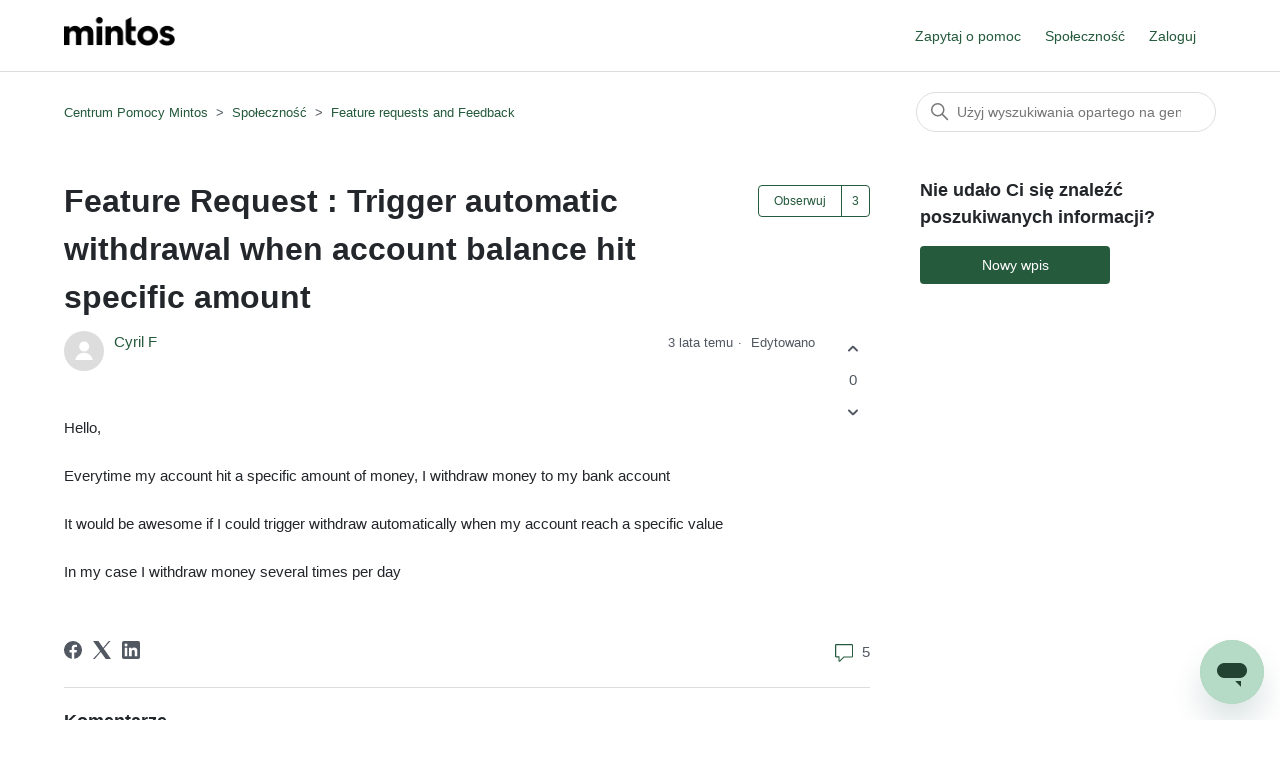

--- FILE ---
content_type: text/html; charset=utf-8
request_url: https://help.mintos.com/hc/pl/community/posts/12835520234769-Feature-Request-Trigger-automatic-withdrawal-when-account-balance-hit-specific-amount
body_size: 7916
content:
<!DOCTYPE html>
<html dir="ltr" lang="pl">
<head>
  <meta charset="utf-8" />
  <!-- v26873 -->


  <title>Feature Request : Trigger automatic withdrawal when account balance hit specific amount &ndash; Centrum Pomocy Mintos </title>

  

  <meta name="description" content="Hello,Everytime my account hit a specific amount of money, I withdraw money to my bank accountIt would be awesome if I could trigger..." /><meta property="og:image" content="https://help.mintos.com/hc/theming_assets/01HZP7FFVZXDX7RWAB1007ZFJA" />
<meta property="og:type" content="website" />
<meta property="og:site_name" content="Centrum Pomocy Mintos" />
<meta property="og:title" content="Feature Request : Trigger automatic withdrawal when account balance hit specific amount" />
<meta property="og:description" content="Hello,Everytime my account hit a specific amount of money, I withdraw money to my bank accountIt would be awesome if I could trigger withdraw automatically when my account reach a specific valueIn ..." />
<meta property="og:url" content="http://help.mintos.com/hc/en-us/community/posts/12835520234769-Feature-Request-Trigger-automatic-withdrawal-when-account-balance-hit-specific-amount" />
<link href="https://help.mintos.com/hc/en-us/community/posts/12835520234769-Feature-Request-Trigger-automatic-withdrawal-when-account-balance-hit-specific-amount" rel="canonical">

  <link rel="stylesheet" href="//static.zdassets.com/hc/assets/application-f34d73e002337ab267a13449ad9d7955.css" media="all" id="stylesheet" />
  <link rel="stylesheet" type="text/css" href="/hc/theming_assets/685137/317712/style.css?digest=42075149055633">

  <link rel="icon" type="image/x-icon" href="/hc/theming_assets/01K832E5D1QKSCSFCTA529PT1Y">

    <script async src="https://www.googletagmanager.com/gtag/js?id=G-T9XYSMXZ4C"></script>
<script>
  window.dataLayer = window.dataLayer || [];
  function gtag(){dataLayer.push(arguments);}
  gtag('js', new Date());
  gtag('config', 'G-T9XYSMXZ4C');
</script>


  <meta content="width=device-width, initial-scale=1.0" name="viewport" />

  
</head>
<body class="community-enabled">
  
  
  

  <div class="alertbox"></div>
<a class="skip-navigation" tabindex="1" href="#main-content">Przejdź do głównej zawartości</a>

<header class="header">
  <div class="logo">
    <a title="Strona główna" href="/hc/pl">
      <img src="/hc/theming_assets/01HZP7FFVZXDX7RWAB1007ZFJA" alt="Strona główna centrum pomocy firmy Centrum Pomocy Mintos " />
      
    </a>
  </div>
  <div class="nav-wrapper">
    <button class="menu-button" aria-controls="user-nav" aria-expanded="false" aria-label="Przełącz menu nawigacyjne">
      <svg xmlns="http://www.w3.org/2000/svg" width="16" height="16" focusable="false" viewBox="0 0 16 16" class="icon-menu">
        <path fill="none" stroke="currentColor" stroke-linecap="round" d="M1.5 3.5h13m-13 4h13m-13 4h13"/>
      </svg>
    </button>
    <nav class="user-nav" id="user-nav">
			<a onclick="zE('messenger', 'open');" style="cursor:pointer;">Zapytaj o pomoc</a>
      <a href="/hc/pl/community/topics">Społeczność</a>
    </nav>
    
      <a class="sign-in" rel="nofollow" data-auth-action="signin" title="Otwórz okno" role="button" href="/hc/pl/signin?return_to=https%3A%2F%2Fhelp.mintos.com%2Fhc%2Fpl%2Fcommunity%2Fposts%2F12835520234769-Feature-Request-Trigger-automatic-withdrawal-when-account-balance-hit-specific-amount">
        Zaloguj
      </a>
    
  </div>
</header>

  <main role="main">
    <div class="container-divider"></div>
<div class="container">
  <nav class="sub-nav">
    <ol class="breadcrumbs">
  
    <li title="Centrum Pomocy Mintos ">
      
        <a href="/hc/pl">Centrum Pomocy Mintos </a>
      
    </li>
  
    <li title="Społeczność">
      
        <a href="/hc/pl/community/topics">Społeczność</a>
      
    </li>
  
    <li title="Feature requests and Feedback">
      
        <a href="/hc/pl/community/topics/360000114537-Feature-requests-and-Feedback">Feature requests and Feedback</a>
      
    </li>
  
</ol>

    <div class="search-container">
      <svg xmlns="http://www.w3.org/2000/svg" width="12" height="12" focusable="false" viewBox="0 0 12 12" class="search-icon">
        <circle cx="4.5" cy="4.5" r="4" fill="none" stroke="currentColor"/>
        <path stroke="currentColor" stroke-linecap="round" d="M11 11L7.5 7.5"/>
      </svg>
      <form role="search" class="search" data-search="" action="/hc/pl/search" accept-charset="UTF-8" method="get"><input type="hidden" name="utf8" value="&#x2713;" autocomplete="off" /><input type="hidden" name="topic" id="topic" value="360000114537" autocomplete="off" />
<input type="search" name="query" id="query" placeholder="Szukaj" aria-label="Szukaj" /></form>
    </div>
  </nav>

  <div class="post-container">
    <div class="post">
      <article id="main-content">
        <header class="post-header">
          <div class="post-title">
            <h1 title="Feature Request : Trigger automatic withdrawal when account balance hit specific amount">
              Feature Request : Trigger automatic withdrawal when account balance hit specific amount
              
            </h1>
            

            

            
            
          </div>
          
            <div class="community-follow">
              <div data-helper="subscribe" data-json="{&quot;item&quot;:&quot;post&quot;,&quot;url&quot;:&quot;/hc/pl/community/posts/12835520234769-Feature-Request-Trigger-automatic-withdrawal-when-account-balance-hit-specific-amount/subscription.json&quot;,&quot;follow_label&quot;:&quot;Obserwuj&quot;,&quot;unfollow_label&quot;:&quot;Nie obserwuj&quot;,&quot;follower_count&quot;:3,&quot;can_subscribe&quot;:true,&quot;is_subscribed&quot;:false}"></div>
            </div>
          
        </header>

        <section class="post-info-container">
          <div class="post-info">
            <div class="post-author">
              <div class="avatar post-avatar">
                
                <img src="https://secure.gravatar.com/avatar/836279f853dd4542b9d69877c0f0b08b?default=https%3A%2F%2Fassets.zendesk.com%2Fhc%2Fassets%2Fdefault_avatar.png&amp;r=g" alt="" class="user-avatar"/>
              </div>
              <div class="post-meta">
                <span title="Cyril F">
                  <a href="/hc/pl/profiles/380394710998-Cyril-F">
                    Cyril F
                  </a>
                </span>

                <span class="community-badge community-badge-titles">
                  
                </span>

                <ul class="meta-group meta-group-opposite">
                  
                    <li class="meta-data"><time datetime="2023-02-08T13:18:20Z" title="2023-02-08T13:18:20Z" data-datetime="relative">8/02/2023 13:18</time></li>
                    <li class="meta-data">Edytowano</li>
                  
                </ul>
                <div class="community-badge-container-achievements">
                  

                  

                </div>
              </div>

              

              
            </div>


            <div class="post-content">
              <div class="post-body"><p>Hello,<br><br>Everytime my account hit a specific amount of money, I withdraw money to my bank account<br><br>It would be awesome if I could trigger withdraw automatically when my account reach a specific value<br><br>In my case I withdraw money several times per day</p></div>
            </div>
          </div>

          <div class="post-actions-wrapper">
            <div class="post-vote vote" role="group">
              
                <button type="button" class="vote-up" data-auth-action="signin" aria-label="Ten wpis był pomocny" aria-pressed="false">
                <svg xmlns="http://www.w3.org/2000/svg" width="16" height="16" focusable="false" viewBox="0 0 16 16">
                  <path fill="none" stroke="currentColor" stroke-linecap="round" stroke-width="2" d="M4 6.5l3.6 3.6c.2.2.5.2.7 0L12 6.5"/>
                </svg>
                </button>
                <span class="vote-sum">0</span>
                <button type="button" class="vote-down" data-auth-action="signin" aria-label="Ten wpis nie był pomocny" aria-pressed="false">
                <svg xmlns="http://www.w3.org/2000/svg" width="16" height="16" focusable="false" viewBox="0 0 16 16">
                  <path fill="none" stroke="currentColor" stroke-linecap="round" stroke-width="2" d="M4 6.5l3.6 3.6c.2.2.5.2.7 0L12 6.5"/>
                </svg>
                </button>
              
            </div>

            <div class="post-actions actions">
              
            </div>
          </div>
        </section>

        
          <footer class="post-footer">
            <div class="post-share">
  <ul class="share">
    <li>
      <a href="https://www.facebook.com/share.php?title=Feature+Request+%3A+Trigger+automatic+withdrawal+when+account+balance+hit+specific+amount&u=https%3A%2F%2Fhelp.mintos.com%2Fhc%2Fpl%2Fcommunity%2Fposts%2F12835520234769-Feature-Request-Trigger-automatic-withdrawal-when-account-balance-hit-specific-amount" class="share-facebook" aria-label="Facebook">
        <svg xmlns="http://www.w3.org/2000/svg" width="12" height="12" focusable="false" viewBox="0 0 12 12" aria-label="Udostępnij tę stronę na Facebooku">
          <path fill="currentColor" d="M6 0a6 6 0 01.813 11.945V7.63h1.552l.244-1.585H6.812v-.867c0-.658.214-1.242.827-1.242h.985V2.55c-.173-.024-.538-.075-1.23-.075-1.444 0-2.29.767-2.29 2.513v1.055H3.618v1.585h1.484v4.304A6.001 6.001 0 016 0z"/>
        </svg>
      </a>
    </li>
    <li>
      <a href="https://twitter.com/share?lang=pl&text=Feature+Request+%3A+Trigger+automatic+withdrawal+when+account+balance+hit+specific+amount&url=https%3A%2F%2Fhelp.mintos.com%2Fhc%2Fpl%2Fcommunity%2Fposts%2F12835520234769-Feature-Request-Trigger-automatic-withdrawal-when-account-balance-hit-specific-amount" class="share-twitter" aria-label="X Corp">
        <svg xmlns="http://www.w3.org/2000/svg" width="12" height="12" focusable="false" viewBox="0 0 12 12" aria-label="Udostępnij tę stronę na X Corp">
          <path fill="currentColor" d="M.0763914 0 3.60864 0 6.75369 4.49755 10.5303 0 11.6586 0 7.18498 5.11431 12 12 8.46775 12 5.18346 7.30333 1.12825 12 0 12 4.7531 6.6879z"/>
        </svg>
      </a>
    </li>
    <li>
      <a href="https://www.linkedin.com/shareArticle?mini=true&source=Mintos+Support+Hub&title=Feature+Request+%3A+Trigger+automatic+withdrawal+when+account+balance+hit+specific+amount&url=https%3A%2F%2Fhelp.mintos.com%2Fhc%2Fpl%2Fcommunity%2Fposts%2F12835520234769-Feature-Request-Trigger-automatic-withdrawal-when-account-balance-hit-specific-amount" class="share-linkedin" aria-label="LinkedIn">
        <svg xmlns="http://www.w3.org/2000/svg" width="12" height="12" focusable="false" viewBox="0 0 12 12" aria-label="Udostępnij tę stronę na LinkedIn">
          <path fill="currentColor" d="M10.8 0A1.2 1.2 0 0112 1.2v9.6a1.2 1.2 0 01-1.2 1.2H1.2A1.2 1.2 0 010 10.8V1.2A1.2 1.2 0 011.2 0h9.6zM8.09 4.356a1.87 1.87 0 00-1.598.792l-.085.133h-.024v-.783H4.676v5.727h1.778V7.392c0-.747.142-1.47 1.068-1.47.913 0 .925.854.925 1.518v2.785h1.778V7.084l-.005-.325c-.05-1.38-.456-2.403-2.13-2.403zm-4.531.142h-1.78v5.727h1.78V4.498zm-.89-2.846a1.032 1.032 0 100 2.064 1.032 1.032 0 000-2.064z"/>
        </svg>
      </a>
    </li>
  </ul>

</div>
            
              <a href="#comment-overview" class="post-comment-count">
                <svg xmlns="http://www.w3.org/2000/svg" width="16" height="16" focusable="false" viewBox="0 0 16 16" class="icon-comments">
                  <path fill="none" stroke="currentColor" d="M1 .5h14c.3 0 .5.2.5.5v10c0 .3-.2.5-.5.5H8l-3.6 3.6c-.3.3-.9.1-.9-.4v-3.3H1c-.3 0-.5-.2-.5-.5V1C.5.7.7.5 1 .5z"/>
                </svg>
                5
              </a>
            
          </footer>
        
      </article>

      <section class="comment-overview" id="comment-overview">
        <h2 class="comment-heading">
          Komentarze
        </h2>
        <p class="comment-callout">Komentarze: 5</p>
        
          <div class="dropdown comment-sorter">
            <button class="dropdown-toggle" aria-haspopup="true">
              Sortuj wg
              <svg xmlns="http://www.w3.org/2000/svg" width="12" height="12" focusable="false" viewBox="0 0 12 12" class="dropdown-chevron-icon">
                <path fill="none" stroke="currentColor" stroke-linecap="round" d="M3 4.5l2.6 2.6c.2.2.5.2.7 0L9 4.5"/>
              </svg>
            </button>
            <span class="dropdown-menu" role="menu">
              
                <a aria-selected="true" href="/hc/pl/community/posts/12835520234769-Feature-Request-Trigger-automatic-withdrawal-when-account-balance-hit-specific-amount?sort_by=created_at" role="menuitem">Data</a>
              
                <a aria-selected="false" href="/hc/pl/community/posts/12835520234769-Feature-Request-Trigger-automatic-withdrawal-when-account-balance-hit-specific-amount?sort_by=votes" role="menuitem">Głosy</a>
              
            </span>
          </div>
        
      </section>

      <ul id="comments" class="comment-list">
        
          <li id="community_comment_13980046223249" class="comment">
            <div class="comment-wrapper ">
              <div class="comment-info">
                

                <div class="comment-author">
                  <div class="avatar comment-avatar">
                    
                    <img src="https://secure.gravatar.com/avatar/836279f853dd4542b9d69877c0f0b08b?default=https%3A%2F%2Fassets.zendesk.com%2Fhc%2Fassets%2Fdefault_avatar.png&amp;r=g" alt="" class="user-avatar"/>
                  </div>
                  <div class="comment-meta">
                    <span title="Cyril F">
                      <a href="/hc/pl/profiles/380394710998-Cyril-F">
                        Cyril F
                      </a>
                    </span>

                    <span aria-label="Odznaki" class="community-badge community-badge-titles">
                      
                    </span>

                    <ul class="meta-group meta-group-opposite">
                      
                        <li class="meta-data"><time datetime="2023-03-23T15:57:08Z" title="2023-03-23T15:57:08Z" data-datetime="relative">23/03/2023 15:57</time></li>
                      
                    </ul>

                    <div aria-label="Odznaki" class="community-badge-container-achievements">
                      

                      
                    </div>

                  </div>
                  <div class="comment-labels">
                    
                    
                  </div>
                </div>

                <section class="comment-body"><p>Lucja (Mintos)<br><br>Still no answer on this !</p></section>
              </div>

              <div class="comment-actions-container">
                
                  <div class="comment-vote vote" role="group">
                    <button type="button" class="vote-up" data-auth-action="signin" aria-label="Ten komentarz był pomocny" aria-pressed="false">
                    <svg xmlns="http://www.w3.org/2000/svg" width="16" height="16" focusable="false" viewBox="0 0 16 16">
                      <path fill="none" stroke="currentColor" stroke-linecap="round" stroke-width="2" d="M4 6.5l3.6 3.6c.2.2.5.2.7 0L12 6.5"/>
                    </svg>
                    </button>
                    <span class="vote-sum">1</span>
                    <button type="button" class="vote-down" data-auth-action="signin" aria-label="Ten komentarz nie był pomocny" aria-pressed="false">
                    <svg xmlns="http://www.w3.org/2000/svg" width="16" height="16" focusable="false" viewBox="0 0 16 16">
                      <path fill="none" stroke="currentColor" stroke-linecap="round" stroke-width="2" d="M4 6.5l3.6 3.6c.2.2.5.2.7 0L12 6.5"/>
                    </svg>
                    </button>
                  </div>
                
                <div class="comment-actions actions">
                  <div data-helper="comment-actions" data-json="{&quot;comment_id&quot;:13980046223249,&quot;parent_id&quot;:12835520234769,&quot;parent_type&quot;:&quot;CommunityPost&quot;}" hidden="hidden">
                  <svg xmlns="http://www.w3.org/2000/svg" width="16" height="16" focusable="false" viewBox="0 0 16 16">
                   <path fill="none" stroke="currentColor" d="M13.17 3.07l-1.64.71c-.48-.4-1.03-.72-1.63-.94l-.22-1.79a.511.511 0 00-.4-.44C8.86.54 8.44.5 8 .5c-.44 0-.86.04-1.28.11-.22.04-.38.22-.4.44l-.21 1.79c-.6.22-1.15.54-1.63.94l-1.65-.71a.491.491 0 00-.58.13c-.55.65-.99 1.4-1.29 2.21-.08.21 0 .44.18.58l1.45 1.08a4.91 4.91 0 000 1.87l-1.45 1.08c-.18.13-.25.37-.18.58.3.81.74 1.55 1.28 2.2.14.17.38.22.58.13l1.65-.71c.48.4 1.03.72 1.63.94l.21 1.79c.03.22.19.4.4.44.43.07.85.11 1.29.11.44 0 .86-.04 1.28-.11.22-.04.38-.22.4-.44l.21-1.79c.6-.22 1.15-.54 1.63-.94l1.65.71c.2.09.44.04.58-.13.54-.65.98-1.39 1.28-2.2.08-.21 0-.44-.18-.57L13.4 8.95c.07-.32.1-.63.1-.95s-.03-.63-.09-.94l1.45-1.08c.18-.13.25-.37.18-.58-.3-.81-.74-1.55-1.28-2.2a.51.51 0 00-.59-.13z"/>
                   <circle cx="8" cy="8" r="2.5" fill="none" stroke="currentColor"/>
                  </svg>
                  </div>
                </div>
              </div>
            </div>
          </li>
        
          <li id="community_comment_14258142238353" class="comment">
            <div class="comment-wrapper ">
              <div class="comment-info">
                

                <div class="comment-author">
                  <div class="avatar comment-avatar">
                    
                      <svg xmlns="http://www.w3.org/2000/svg" width="12" height="12" focusable="false" viewBox="0 0 12 12" class="icon-agent">
                        <path fill="currentColor" d="M6 0C2.7 0 0 2.7 0 6s2.7 6 6 6 6-2.7 6-6-2.7-6-6-6zm0 2c1.1 0 2 .9 2 2s-.9 2-2 2-2-.9-2-2 .9-2 2-2zm2.3 7H3.7c-.3 0-.4-.3-.3-.5C3.9 7.6 4.9 7 6 7s2.1.6 2.6 1.5c.1.2 0 .5-.3.5z"/>
                      </svg>
                    
                    <img src="https://help.mintos.com/system/photos/360639466718/lucja-lipiec.jpg" alt="" class="user-avatar"/>
                  </div>
                  <div class="comment-meta">
                    <span title="Lucja (Mintos)">
                      <a href="/hc/pl/profiles/365676987417-Lucja-Mintos">
                        Lucja (Mintos)
                      </a>
                    </span>

                    <span aria-label="Odznaki" class="community-badge community-badge-titles">
                      
                        <div class="community-badge community-badge-title" title="Keeper of positive, active, and healthy conversations." aria-label="Community moderator">
                          Community moderator
                        </div>
                      
                    </span>

                    <ul class="meta-group meta-group-opposite">
                      
                        <li class="meta-data"><time datetime="2023-04-03T14:55:20Z" title="2023-04-03T14:55:20Z" data-datetime="relative">3/04/2023 14:55</time></li>
                      
                    </ul>

                    <div aria-label="Odznaki" class="community-badge-container-achievements">
                      

                      
                    </div>

                  </div>
                  <div class="comment-labels">
                    
                    
                  </div>
                </div>

                <section class="comment-body"><p>Cyril F<br><br>My apologies for the delay in replying. Your feedback has been shared with responsible colleagues. Currently, there are no plans for implementing such possibility, however if we notice the higher demand for a specific topic, we consider all the investor's feedback and their implementation.</p></section>
              </div>

              <div class="comment-actions-container">
                
                  <div class="comment-vote vote" role="group">
                    <button type="button" class="vote-up" data-auth-action="signin" aria-label="Ten komentarz był pomocny" aria-pressed="false">
                    <svg xmlns="http://www.w3.org/2000/svg" width="16" height="16" focusable="false" viewBox="0 0 16 16">
                      <path fill="none" stroke="currentColor" stroke-linecap="round" stroke-width="2" d="M4 6.5l3.6 3.6c.2.2.5.2.7 0L12 6.5"/>
                    </svg>
                    </button>
                    <span class="vote-sum">1</span>
                    <button type="button" class="vote-down" data-auth-action="signin" aria-label="Ten komentarz nie był pomocny" aria-pressed="false">
                    <svg xmlns="http://www.w3.org/2000/svg" width="16" height="16" focusable="false" viewBox="0 0 16 16">
                      <path fill="none" stroke="currentColor" stroke-linecap="round" stroke-width="2" d="M4 6.5l3.6 3.6c.2.2.5.2.7 0L12 6.5"/>
                    </svg>
                    </button>
                  </div>
                
                <div class="comment-actions actions">
                  <div data-helper="comment-actions" data-json="{&quot;comment_id&quot;:14258142238353,&quot;parent_id&quot;:12835520234769,&quot;parent_type&quot;:&quot;CommunityPost&quot;}" hidden="hidden">
                  <svg xmlns="http://www.w3.org/2000/svg" width="16" height="16" focusable="false" viewBox="0 0 16 16">
                   <path fill="none" stroke="currentColor" d="M13.17 3.07l-1.64.71c-.48-.4-1.03-.72-1.63-.94l-.22-1.79a.511.511 0 00-.4-.44C8.86.54 8.44.5 8 .5c-.44 0-.86.04-1.28.11-.22.04-.38.22-.4.44l-.21 1.79c-.6.22-1.15.54-1.63.94l-1.65-.71a.491.491 0 00-.58.13c-.55.65-.99 1.4-1.29 2.21-.08.21 0 .44.18.58l1.45 1.08a4.91 4.91 0 000 1.87l-1.45 1.08c-.18.13-.25.37-.18.58.3.81.74 1.55 1.28 2.2.14.17.38.22.58.13l1.65-.71c.48.4 1.03.72 1.63.94l.21 1.79c.03.22.19.4.4.44.43.07.85.11 1.29.11.44 0 .86-.04 1.28-.11.22-.04.38-.22.4-.44l.21-1.79c.6-.22 1.15-.54 1.63-.94l1.65.71c.2.09.44.04.58-.13.54-.65.98-1.39 1.28-2.2.08-.21 0-.44-.18-.57L13.4 8.95c.07-.32.1-.63.1-.95s-.03-.63-.09-.94l1.45-1.08c.18-.13.25-.37.18-.58-.3-.81-.74-1.55-1.28-2.2a.51.51 0 00-.59-.13z"/>
                   <circle cx="8" cy="8" r="2.5" fill="none" stroke="currentColor"/>
                  </svg>
                  </div>
                </div>
              </div>
            </div>
          </li>
        
          <li id="community_comment_22154239818769" class="comment">
            <div class="comment-wrapper ">
              <div class="comment-info">
                

                <div class="comment-author">
                  <div class="avatar comment-avatar">
                    
                    <img src="https://secure.gravatar.com/avatar/f5ec7c9f4604df996d36b09f23136ff9?default=https%3A%2F%2Fassets.zendesk.com%2Fhc%2Fassets%2Fdefault_avatar.png&amp;r=g" alt="" class="user-avatar"/>
                  </div>
                  <div class="comment-meta">
                    <span title="Bram">
                      <a href="/hc/pl/profiles/380394356438-Bram">
                        Bram
                      </a>
                    </span>

                    <span aria-label="Odznaki" class="community-badge community-badge-titles">
                      
                    </span>

                    <ul class="meta-group meta-group-opposite">
                      
                        <li class="meta-data"><time datetime="2024-02-01T18:53:50Z" title="2024-02-01T18:53:50Z" data-datetime="relative">1/02/2024 18:53</time></li>
                      
                    </ul>

                    <div aria-label="Odznaki" class="community-badge-container-achievements">
                      

                      
                    </div>

                  </div>
                  <div class="comment-labels">
                    
                    
                  </div>
                </div>

                <section class="comment-body"><p>I would be interested in a feature like this as well.<br>For example; when balance hits €10.100, withdraw €100.</p>
<p>Or when having €20.000 invested, automatically withdraw a part of the profit (say, €100) to my bank account automatically each month.<br><br>Even if this would cost me €1 for each transaction, this would be worth it for me not having to manually check and withdraw each month.</p></section>
              </div>

              <div class="comment-actions-container">
                
                  <div class="comment-vote vote" role="group">
                    <button type="button" class="vote-up" data-auth-action="signin" aria-label="Ten komentarz był pomocny" aria-pressed="false">
                    <svg xmlns="http://www.w3.org/2000/svg" width="16" height="16" focusable="false" viewBox="0 0 16 16">
                      <path fill="none" stroke="currentColor" stroke-linecap="round" stroke-width="2" d="M4 6.5l3.6 3.6c.2.2.5.2.7 0L12 6.5"/>
                    </svg>
                    </button>
                    <span class="vote-sum">1</span>
                    <button type="button" class="vote-down" data-auth-action="signin" aria-label="Ten komentarz nie był pomocny" aria-pressed="false">
                    <svg xmlns="http://www.w3.org/2000/svg" width="16" height="16" focusable="false" viewBox="0 0 16 16">
                      <path fill="none" stroke="currentColor" stroke-linecap="round" stroke-width="2" d="M4 6.5l3.6 3.6c.2.2.5.2.7 0L12 6.5"/>
                    </svg>
                    </button>
                  </div>
                
                <div class="comment-actions actions">
                  <div data-helper="comment-actions" data-json="{&quot;comment_id&quot;:22154239818769,&quot;parent_id&quot;:12835520234769,&quot;parent_type&quot;:&quot;CommunityPost&quot;}" hidden="hidden">
                  <svg xmlns="http://www.w3.org/2000/svg" width="16" height="16" focusable="false" viewBox="0 0 16 16">
                   <path fill="none" stroke="currentColor" d="M13.17 3.07l-1.64.71c-.48-.4-1.03-.72-1.63-.94l-.22-1.79a.511.511 0 00-.4-.44C8.86.54 8.44.5 8 .5c-.44 0-.86.04-1.28.11-.22.04-.38.22-.4.44l-.21 1.79c-.6.22-1.15.54-1.63.94l-1.65-.71a.491.491 0 00-.58.13c-.55.65-.99 1.4-1.29 2.21-.08.21 0 .44.18.58l1.45 1.08a4.91 4.91 0 000 1.87l-1.45 1.08c-.18.13-.25.37-.18.58.3.81.74 1.55 1.28 2.2.14.17.38.22.58.13l1.65-.71c.48.4 1.03.72 1.63.94l.21 1.79c.03.22.19.4.4.44.43.07.85.11 1.29.11.44 0 .86-.04 1.28-.11.22-.04.38-.22.4-.44l.21-1.79c.6-.22 1.15-.54 1.63-.94l1.65.71c.2.09.44.04.58-.13.54-.65.98-1.39 1.28-2.2.08-.21 0-.44-.18-.57L13.4 8.95c.07-.32.1-.63.1-.95s-.03-.63-.09-.94l1.45-1.08c.18-.13.25-.37.18-.58-.3-.81-.74-1.55-1.28-2.2a.51.51 0 00-.59-.13z"/>
                   <circle cx="8" cy="8" r="2.5" fill="none" stroke="currentColor"/>
                  </svg>
                  </div>
                </div>
              </div>
            </div>
          </li>
        
          <li id="community_comment_22177317319825" class="comment">
            <div class="comment-wrapper ">
              <div class="comment-info">
                

                <div class="comment-author">
                  <div class="avatar comment-avatar">
                    
                    <img src="https://secure.gravatar.com/avatar/836279f853dd4542b9d69877c0f0b08b?default=https%3A%2F%2Fassets.zendesk.com%2Fhc%2Fassets%2Fdefault_avatar.png&amp;r=g" alt="" class="user-avatar"/>
                  </div>
                  <div class="comment-meta">
                    <span title="Cyril F">
                      <a href="/hc/pl/profiles/380394710998-Cyril-F">
                        Cyril F
                      </a>
                    </span>

                    <span aria-label="Odznaki" class="community-badge community-badge-titles">
                      
                    </span>

                    <ul class="meta-group meta-group-opposite">
                      
                        <li class="meta-data"><time datetime="2024-02-02T13:26:59Z" title="2024-02-02T13:26:59Z" data-datetime="relative">2/02/2024 13:26</time></li>
                        <li class="meta-data">Edytowano</li>
                      
                    </ul>

                    <div aria-label="Odznaki" class="community-badge-container-achievements">
                      

                      
                    </div>

                  </div>
                  <div class="comment-labels">
                    
                    
                  </div>
                </div>

                <section class="comment-body"><p>If it cost me 1€ i wouldn't do it...<br><br>In my case I withdraw money everyday ! I prefer withdraw a small amount everyday instead of make a huge withdraw at end of the month<br><br>Because with this technic i can inves continuously instead of let money sleep for a month in my account</p></section>
              </div>

              <div class="comment-actions-container">
                
                  <div class="comment-vote vote" role="group">
                    <button type="button" class="vote-up" data-auth-action="signin" aria-label="Ten komentarz był pomocny" aria-pressed="false">
                    <svg xmlns="http://www.w3.org/2000/svg" width="16" height="16" focusable="false" viewBox="0 0 16 16">
                      <path fill="none" stroke="currentColor" stroke-linecap="round" stroke-width="2" d="M4 6.5l3.6 3.6c.2.2.5.2.7 0L12 6.5"/>
                    </svg>
                    </button>
                    <span class="vote-sum">0</span>
                    <button type="button" class="vote-down" data-auth-action="signin" aria-label="Ten komentarz nie był pomocny" aria-pressed="false">
                    <svg xmlns="http://www.w3.org/2000/svg" width="16" height="16" focusable="false" viewBox="0 0 16 16">
                      <path fill="none" stroke="currentColor" stroke-linecap="round" stroke-width="2" d="M4 6.5l3.6 3.6c.2.2.5.2.7 0L12 6.5"/>
                    </svg>
                    </button>
                  </div>
                
                <div class="comment-actions actions">
                  <div data-helper="comment-actions" data-json="{&quot;comment_id&quot;:22177317319825,&quot;parent_id&quot;:12835520234769,&quot;parent_type&quot;:&quot;CommunityPost&quot;}" hidden="hidden">
                  <svg xmlns="http://www.w3.org/2000/svg" width="16" height="16" focusable="false" viewBox="0 0 16 16">
                   <path fill="none" stroke="currentColor" d="M13.17 3.07l-1.64.71c-.48-.4-1.03-.72-1.63-.94l-.22-1.79a.511.511 0 00-.4-.44C8.86.54 8.44.5 8 .5c-.44 0-.86.04-1.28.11-.22.04-.38.22-.4.44l-.21 1.79c-.6.22-1.15.54-1.63.94l-1.65-.71a.491.491 0 00-.58.13c-.55.65-.99 1.4-1.29 2.21-.08.21 0 .44.18.58l1.45 1.08a4.91 4.91 0 000 1.87l-1.45 1.08c-.18.13-.25.37-.18.58.3.81.74 1.55 1.28 2.2.14.17.38.22.58.13l1.65-.71c.48.4 1.03.72 1.63.94l.21 1.79c.03.22.19.4.4.44.43.07.85.11 1.29.11.44 0 .86-.04 1.28-.11.22-.04.38-.22.4-.44l.21-1.79c.6-.22 1.15-.54 1.63-.94l1.65.71c.2.09.44.04.58-.13.54-.65.98-1.39 1.28-2.2.08-.21 0-.44-.18-.57L13.4 8.95c.07-.32.1-.63.1-.95s-.03-.63-.09-.94l1.45-1.08c.18-.13.25-.37.18-.58-.3-.81-.74-1.55-1.28-2.2a.51.51 0 00-.59-.13z"/>
                   <circle cx="8" cy="8" r="2.5" fill="none" stroke="currentColor"/>
                  </svg>
                  </div>
                </div>
              </div>
            </div>
          </li>
        
          <li id="community_comment_22199603361681" class="comment">
            <div class="comment-wrapper ">
              <div class="comment-info">
                

                <div class="comment-author">
                  <div class="avatar comment-avatar">
                    
                    <img src="https://secure.gravatar.com/avatar/f5ec7c9f4604df996d36b09f23136ff9?default=https%3A%2F%2Fassets.zendesk.com%2Fhc%2Fassets%2Fdefault_avatar.png&amp;r=g" alt="" class="user-avatar"/>
                  </div>
                  <div class="comment-meta">
                    <span title="Bram">
                      <a href="/hc/pl/profiles/380394356438-Bram">
                        Bram
                      </a>
                    </span>

                    <span aria-label="Odznaki" class="community-badge community-badge-titles">
                      
                    </span>

                    <ul class="meta-group meta-group-opposite">
                      
                        <li class="meta-data"><time datetime="2024-02-03T10:06:49Z" title="2024-02-03T10:06:49Z" data-datetime="relative">3/02/2024 10:06</time></li>
                      
                    </ul>

                    <div aria-label="Odznaki" class="community-badge-container-achievements">
                      

                      
                    </div>

                  </div>
                  <div class="comment-labels">
                    
                    
                  </div>
                </div>

                <section class="comment-body"><p>Thats a lot of manual effort, i guess im more of a passive investor using Mintos, i love the automated features &amp; investing the most.<br><br>More withdrawals does mean more transactional fee's for Mintos when making payments back to investors, so there is something to be said about preferring less payouts and using higher amounts.<br><br>I guess Mintos can think about implementing both options, im just supporting the idea here for automatic payouts when reaching certain thresholds.</p></section>
              </div>

              <div class="comment-actions-container">
                
                  <div class="comment-vote vote" role="group">
                    <button type="button" class="vote-up" data-auth-action="signin" aria-label="Ten komentarz był pomocny" aria-pressed="false">
                    <svg xmlns="http://www.w3.org/2000/svg" width="16" height="16" focusable="false" viewBox="0 0 16 16">
                      <path fill="none" stroke="currentColor" stroke-linecap="round" stroke-width="2" d="M4 6.5l3.6 3.6c.2.2.5.2.7 0L12 6.5"/>
                    </svg>
                    </button>
                    <span class="vote-sum">0</span>
                    <button type="button" class="vote-down" data-auth-action="signin" aria-label="Ten komentarz nie był pomocny" aria-pressed="false">
                    <svg xmlns="http://www.w3.org/2000/svg" width="16" height="16" focusable="false" viewBox="0 0 16 16">
                      <path fill="none" stroke="currentColor" stroke-linecap="round" stroke-width="2" d="M4 6.5l3.6 3.6c.2.2.5.2.7 0L12 6.5"/>
                    </svg>
                    </button>
                  </div>
                
                <div class="comment-actions actions">
                  <div data-helper="comment-actions" data-json="{&quot;comment_id&quot;:22199603361681,&quot;parent_id&quot;:12835520234769,&quot;parent_type&quot;:&quot;CommunityPost&quot;}" hidden="hidden">
                  <svg xmlns="http://www.w3.org/2000/svg" width="16" height="16" focusable="false" viewBox="0 0 16 16">
                   <path fill="none" stroke="currentColor" d="M13.17 3.07l-1.64.71c-.48-.4-1.03-.72-1.63-.94l-.22-1.79a.511.511 0 00-.4-.44C8.86.54 8.44.5 8 .5c-.44 0-.86.04-1.28.11-.22.04-.38.22-.4.44l-.21 1.79c-.6.22-1.15.54-1.63.94l-1.65-.71a.491.491 0 00-.58.13c-.55.65-.99 1.4-1.29 2.21-.08.21 0 .44.18.58l1.45 1.08a4.91 4.91 0 000 1.87l-1.45 1.08c-.18.13-.25.37-.18.58.3.81.74 1.55 1.28 2.2.14.17.38.22.58.13l1.65-.71c.48.4 1.03.72 1.63.94l.21 1.79c.03.22.19.4.4.44.43.07.85.11 1.29.11.44 0 .86-.04 1.28-.11.22-.04.38-.22.4-.44l.21-1.79c.6-.22 1.15-.54 1.63-.94l1.65.71c.2.09.44.04.58-.13.54-.65.98-1.39 1.28-2.2.08-.21 0-.44-.18-.57L13.4 8.95c.07-.32.1-.63.1-.95s-.03-.63-.09-.94l1.45-1.08c.18-.13.25-.37.18-.58-.3-.81-.74-1.55-1.28-2.2a.51.51 0 00-.59-.13z"/>
                   <circle cx="8" cy="8" r="2.5" fill="none" stroke="currentColor"/>
                  </svg>
                  </div>
                </div>
              </div>
            </div>
          </li>
        
      </ul>

      

      <section class="post-comments">
        
      </section>

      <p class="comment-callout"><a rel="nofollow" href="https://mintos.zendesk.com/access?brand_id=317712&amp;return_to=https%3A%2F%2Fhelp.mintos.com%2Fhc%2Fpl%2Fcommunity%2Fposts%2F12835520234769-Feature-Request-Trigger-automatic-withdrawal-when-account-balance-hit-specific-amount">Zaloguj się</a>, aby dodać komentarz.</p>
    </div>

    <section class="post-sidebar">
      <h2 class="post-sidebar-title">Nie udało Ci się znaleźć poszukiwanych informacji?</h2>
      <span class="post-to-community">
        <a class="button button-large" href="/hc/pl/community/posts/new">Nowy wpis</a>
      </span>
    </section>
  </div>
</div>

  </main>

  <footer class="footer">
  <div class="footer-inner">
    <a title="Strona główna" href="/hc/pl">Centrum Pomocy Mintos </a>

    <div class="footer-language-selector">
      
        <div class="dropdown language-selector">
          <button class="dropdown-toggle" aria-haspopup="true">
            Polski
            <svg xmlns="http://www.w3.org/2000/svg" width="12" height="12" focusable="false" viewBox="0 0 12 12" class="dropdown-chevron-icon">
              <path fill="none" stroke="currentColor" stroke-linecap="round" d="M3 4.5l2.6 2.6c.2.2.5.2.7 0L9 4.5"/>
            </svg>
          </button>
          <span class="dropdown-menu dropdown-menu-end" role="menu">
            
              <a href="/hc/change_language/cs?return_to=%2Fhc%2Fcs%2Fcommunity%2Fposts%2F12835520234769-Feature-Request-Trigger-automatic-withdrawal-when-account-balance-hit-specific-amount" dir="ltr" rel="nofollow" role="menuitem">
                Čeština
              </a>
            
              <a href="/hc/change_language/de?return_to=%2Fhc%2Fde%2Fcommunity%2Fposts%2F12835520234769-Feature-Request-Trigger-automatic-withdrawal-when-account-balance-hit-specific-amount" dir="ltr" rel="nofollow" role="menuitem">
                Deutsch
              </a>
            
              <a href="/hc/change_language/en-us?return_to=%2Fhc%2Fen-us%2Fcommunity%2Fposts%2F12835520234769-Feature-Request-Trigger-automatic-withdrawal-when-account-balance-hit-specific-amount" dir="ltr" rel="nofollow" role="menuitem">
                English (US)
              </a>
            
              <a href="/hc/change_language/es?return_to=%2Fhc%2Fes%2Fcommunity%2Fposts%2F12835520234769-Feature-Request-Trigger-automatic-withdrawal-when-account-balance-hit-specific-amount" dir="ltr" rel="nofollow" role="menuitem">
                Español
              </a>
            
              <a href="/hc/change_language/fr?return_to=%2Fhc%2Ffr%2Fcommunity%2Fposts%2F12835520234769-Feature-Request-Trigger-automatic-withdrawal-when-account-balance-hit-specific-amount" dir="ltr" rel="nofollow" role="menuitem">
                Français
              </a>
            
              <a href="/hc/change_language/it?return_to=%2Fhc%2Fit%2Fcommunity%2Fposts%2F12835520234769-Feature-Request-Trigger-automatic-withdrawal-when-account-balance-hit-specific-amount" dir="ltr" rel="nofollow" role="menuitem">
                Italiano
              </a>
            
              <a href="/hc/change_language/lv?return_to=%2Fhc%2Flv%2Fcommunity%2Fposts%2F12835520234769-Feature-Request-Trigger-automatic-withdrawal-when-account-balance-hit-specific-amount" dir="ltr" rel="nofollow" role="menuitem">
                Latviešu
              </a>
            
              <a href="/hc/change_language/nl?return_to=%2Fhc%2Fnl%2Fcommunity%2Fposts%2F12835520234769-Feature-Request-Trigger-automatic-withdrawal-when-account-balance-hit-specific-amount" dir="ltr" rel="nofollow" role="menuitem">
                Nederlands
              </a>
            
              <a href="/hc/change_language/ru?return_to=%2Fhc%2Fru%2Fcommunity%2Fposts%2F12835520234769-Feature-Request-Trigger-automatic-withdrawal-when-account-balance-hit-specific-amount" dir="ltr" rel="nofollow" role="menuitem">
                Русский
              </a>
            
          </span>
        </div>
      
    </div>
  </div>
</footer>



  <!-- / -->

  
  <script src="//static.zdassets.com/hc/assets/pl.1cbbf89a29e97978dda1.js"></script>
  

  <script type="text/javascript">
  /*

    Greetings sourcecode lurker!

    This is for internal Zendesk and legacy usage,
    we don't support or guarantee any of these values
    so please don't build stuff on top of them.

  */

  HelpCenter = {};
  HelpCenter.account = {"subdomain":"mintos","environment":"production","name":"Mintos Support Hub"};
  HelpCenter.user = {"identifier":"da39a3ee5e6b4b0d3255bfef95601890afd80709","email":null,"name":"","role":"anonymous","avatar_url":"https://assets.zendesk.com/hc/assets/default_avatar.png","is_admin":false,"organizations":[],"groups":[]};
  HelpCenter.internal = {"asset_url":"//static.zdassets.com/hc/assets/","web_widget_asset_composer_url":"https://static.zdassets.com/ekr/snippet.js","current_session":{"locale":"pl","csrf_token":"hc:hcobject:server:HeVJiy4iydJwp94W8zh33MlUnl_vvFAH4XQfPybn90DghggkjGr8ByFeRhPHzfquBl47II3pQm2lWbkeNI3qfQ","shared_csrf_token":null},"usage_tracking":{"event":"community_post_viewed","data":"[base64]--babcc59fbe3ce7a254b66adcacb876cfd5cd7b3f","url":"https://help.mintos.com/hc/activity"},"current_record_id":"12835520234769","current_record_url":null,"current_record_title":null,"current_text_direction":"ltr","current_brand_id":317712,"current_brand_name":"Mintos Support Hub","current_brand_url":"https://mintos.zendesk.com","current_brand_active":true,"current_path":"/hc/pl/community/posts/12835520234769-Feature-Request-Trigger-automatic-withdrawal-when-account-balance-hit-specific-amount","show_autocomplete_breadcrumbs":true,"user_info_changing_enabled":false,"has_user_profiles_enabled":true,"has_end_user_attachments":true,"user_aliases_enabled":true,"has_anonymous_kb_voting":true,"has_multi_language_help_center":true,"show_at_mentions":true,"embeddables_config":{"embeddables_web_widget":true,"embeddables_help_center_auth_enabled":false,"embeddables_connect_ipms":false},"answer_bot_subdomain":"static","gather_plan_state":"subscribed","has_article_verification":false,"has_gather":true,"has_ckeditor":false,"has_community_enabled":true,"has_community_badges":true,"has_community_post_content_tagging":false,"has_gather_content_tags":true,"has_guide_content_tags":true,"has_user_segments":true,"has_answer_bot_web_form_enabled":false,"has_garden_modals":false,"theming_cookie_key":"hc-da39a3ee5e6b4b0d3255bfef95601890afd80709-2-preview","is_preview":false,"has_search_settings_in_plan":true,"theming_api_version":2,"theming_settings":{"brand_color":"rgba(37, 90, 60, 1)","brand_text_color":"#FFFFFF","text_color":"rgba(35, 38, 42, 1)","link_color":"rgba(37, 90, 60, 1)","visited_link_color":"rgba(31, 56, 40, 1)","background_color":"#FFFFFF","heading_font":"-apple-system, BlinkMacSystemFont, 'Segoe UI', Helvetica, Arial, sans-serif","text_font":"-apple-system, BlinkMacSystemFont, 'Segoe UI', Helvetica, Arial, sans-serif","logo":"/hc/theming_assets/01HZP7FFVZXDX7RWAB1007ZFJA","show_brand_name":false,"favicon":"/hc/theming_assets/01K832E5D1QKSCSFCTA529PT1Y","homepage_background_image":"/hc/theming_assets/01HZP7FG38VB9VD13GSKQD311D","community_background_image":"/hc/theming_assets/01HZP7FG92B294P2T3QB3YJ7PV","community_image":"/hc/theming_assets/01HZP7FGF5XQZC91NP20CGA9FH","instant_search":true,"scoped_kb_search":false,"scoped_community_search":true,"show_recent_activity":true,"show_articles_in_section":true,"show_article_author":false,"show_article_comments":false,"show_follow_article":false,"show_recently_viewed_articles":true,"show_related_articles":true,"show_article_sharing":true,"show_follow_section":false,"show_follow_post":true,"show_post_sharing":true,"show_follow_topic":true},"has_pci_credit_card_custom_field":false,"help_center_restricted":false,"is_assuming_someone_else":false,"flash_messages":[],"user_photo_editing_enabled":true,"user_preferred_locale":"en-us","base_locale":"pl","login_url":"https://mintos.zendesk.com/access?brand_id=317712\u0026return_to=https%3A%2F%2Fhelp.mintos.com%2Fhc%2Fpl%2Fcommunity%2Fposts%2F12835520234769-Feature-Request-Trigger-automatic-withdrawal-when-account-balance-hit-specific-amount","has_alternate_templates":false,"has_custom_statuses_enabled":true,"has_hc_generative_answers_setting_enabled":true,"has_generative_search_with_zgpt_enabled":false,"has_suggested_initial_questions_enabled":false,"has_guide_service_catalog":true,"has_service_catalog_search_poc":false,"has_service_catalog_itam":false,"has_csat_reverse_2_scale_in_mobile":false,"has_knowledge_navigation":false,"has_unified_navigation":false,"has_unified_navigation_eap_access":false,"has_csat_bet365_branding":false,"version":"v26873","dev_mode":false};
</script>

  
  
  <script src="//static.zdassets.com/hc/assets/hc_enduser-682eda7708c76e29eff22c6702975daf.js"></script>
  <script type="text/javascript" src="/hc/theming_assets/685137/317712/script.js?digest=42075149055633"></script>
  
</body>
</html>

--- FILE ---
content_type: text/javascript
request_url: https://static.zdassets.com/hc/assets/35774-faea52a497b690de2a4cd10e1f218ab8.js
body_size: 7424
content:
/*! For license information please see 35774-faea52a497b690de2a4cd10e1f218ab8.js.LICENSE.txt */
(self.webpackChunkhelp_center=self.webpackChunkhelp_center||[]).push([[35774],{96451:function(e,t,n){"use strict";n.d(t,{Bi:function(){return c},Rk:function(){return a},mK:function(){return o},oK:function(){return i}});var r=n(16144);function o(){for(var e=arguments.length,t=new Array(e),n=0;n<e;n++)t[n]=arguments[n];return function(e){for(var n=arguments.length,r=new Array(n>1?n-1:0),o=1;o<n;o++)r[o-1]=arguments[o];return t.some((t=>(t&&t(e,...r),e&&e.defaultPrevented)))}}function i(){for(var e=arguments.length,t=new Array(e),n=0;n<e;n++)t[n]=arguments[n];for(const e of t)if(void 0!==e)return e}const a={ALT:"Alt",ASTERISK:"*",BACKSPACE:"Backspace",COMMA:",",DELETE:"Delete",DOWN:"ArrowDown",END:"End",ENTER:"Enter",ESCAPE:"Escape",HOME:"Home",LEFT:"ArrowLeft",NUMPAD_ADD:"Add",NUMPAD_DECIMAL:"Decimal",NUMPAD_DIVIDE:"Divide",NUMPAD_ENTER:"Enter",NUMPAD_MULTIPLY:"Multiply",NUMPAD_SUBTRACT:"Subtract",PAGE_DOWN:"PageDown",PAGE_UP:"PageUp",PERIOD:".",RIGHT:"ArrowRight",SHIFT:"Shift",SPACE:" ",TAB:"Tab",UNIDENTIFIED:"Unidentified",UP:"ArrowUp"};let s=0;const c=e=>(0,r.B)(e)||"id:"+s++},86072:function(e,t,n){"use strict";n.d(t,{D:function(){return h}});var r=n(96540),o=n(96451),i=n(5556),a=n.n(i);const s=e=>{let{idPrefix:t,hasHint:n,hasMessage:i}=e;const a=(0,o.Bi)(t),s=`${a}--input`,c=`${a}--label`,u=`${a}--hint`,l=`${a}--message`,d=(0,r.useCallback)((function(e){let{id:t=c,htmlFor:n=s,...r}=void 0===e?{}:e;return{"data-garden-container-id":"containers.field.label","data-garden-container-version":"3.0.18",id:t,htmlFor:n,...r}}),[c,s]),f=(0,r.useCallback)((function(e){let{id:t=u,...n}=void 0===e?{}:e;return{"data-garden-container-id":"containers.field.hint","data-garden-container-version":"3.0.18",id:t,...n}}),[u]),p=(0,r.useCallback)((function(e){let{id:t=s,"aria-describedby":r,...o}=void 0===e?{}:e;return{"data-garden-container-id":"containers.field.input","data-garden-container-version":"3.0.18",id:t,"aria-labelledby":c,"aria-describedby":(()=>{if(r)return r;const e=[];return n&&e.push(u),i&&e.push(l),e.length>0?e.join(" "):void 0})(),...o}}),[s,c,u,l,n,i]),h=(0,r.useCallback)((function(e){let{id:t=l,role:n="alert",...r}=void 0===e?{}:e;return{"data-garden-container-id":"containers.field.message","data-garden-container-version":"3.0.18",role:null===n?void 0:n,id:t,...r}}),[l]);return(0,r.useMemo)((()=>({getLabelProps:d,getHintProps:f,getInputProps:p,getMessageProps:h})),[d,f,p,h])};a().func,a().func,a().string,a().bool,a().bool;var c=n(10621),u=n(54472),l=n(34875),d=n(78094);const f="forms.field",p=u.default.div.attrs({"data-garden-id":f,"data-garden-version":"8.76.9"}).withConfig({displayName:"StyledField",componentId:"sc-12gzfsu-0"})(["position:relative;direction:",";margin:0;border:0;padding:0;font-size:0;",";"],(e=>e.theme.rtl?"rtl":"ltr"),(e=>(0,l.A)(f,e)));p.defaultProps={theme:d.A};const h=r.forwardRef(((e,t)=>{const[n,o]=(0,r.useState)(!1),[i,a]=(0,r.useState)(!1),[u,l]=(0,r.useState)(!1),[d,f]=(0,r.useState)(!1),h=(0,r.useRef)(null),{getInputProps:m,getMessageProps:g,...v}=s({idPrefix:e.id,hasHint:n,hasMessage:i}),b=(0,r.useMemo)((()=>({...v,getInputProps:m,getMessageProps:g,isLabelActive:u,setIsLabelActive:l,isLabelHovered:d,setIsLabelHovered:f,hasHint:n,setHasHint:o,hasMessage:i,setHasMessage:a,multiThumbRangeRef:h})),[v,m,g,u,d,n,i]);return r.createElement(c._.Provider,{value:b},r.createElement(p,Object.assign({},e,{ref:t})))}));h.displayName="Field"},84853:function(e,t,n){"use strict";n.d(t,{A:function(){return s}});var r,o,i=n(96540);function a(){return a=Object.assign?Object.assign.bind():function(e){for(var t=1;t<arguments.length;t++){var n=arguments[t];for(var r in n)({}).hasOwnProperty.call(n,r)&&(e[r]=n[r])}return e},a.apply(null,arguments)}var s=function(e){return i.createElement("svg",a({xmlns:"http://www.w3.org/2000/svg",width:16,height:16,focusable:"false",viewBox:"0 0 16 16","aria-hidden":"true"},e),r||(r=i.createElement("g",{fill:"none",stroke:"currentColor"},i.createElement("circle",{cx:7.5,cy:8.5,r:7}),i.createElement("path",{strokeLinecap:"round",d:"M7.5 4.5V9"}))),o||(o=i.createElement("circle",{cx:7.5,cy:12,r:1,fill:"currentColor"})))}},15455:function(e,t,n){"use strict";n.d(t,{A:function(){return s}});var r,o,i=n(96540);function a(){return a=Object.assign?Object.assign.bind():function(e){for(var t=1;t<arguments.length;t++){var n=arguments[t];for(var r in n)({}).hasOwnProperty.call(n,r)&&(e[r]=n[r])}return e},a.apply(null,arguments)}var s=function(e){return i.createElement("svg",a({xmlns:"http://www.w3.org/2000/svg",width:16,height:16,focusable:"false",viewBox:"0 0 16 16","aria-hidden":"true"},e),r||(r=i.createElement("path",{fill:"none",stroke:"currentColor",strokeLinecap:"round",d:"M.88 13.77L7.06 1.86c.19-.36.7-.36.89 0l6.18 11.91c.17.33-.07.73-.44.73H1.32c-.37 0-.61-.4-.44-.73zM7.5 6v3.5"})),o||(o=i.createElement("circle",{cx:7.5,cy:12,r:1,fill:"currentColor"})))}},63383:function(e,t,n){"use strict";n.d(t,{A:function(){return a}});var r,o=n(96540);function i(){return i=Object.assign?Object.assign.bind():function(e){for(var t=1;t<arguments.length;t++){var n=arguments[t];for(var r in n)({}).hasOwnProperty.call(n,r)&&(e[r]=n[r])}return e},i.apply(null,arguments)}var a=function(e){return o.createElement("svg",i({xmlns:"http://www.w3.org/2000/svg",width:16,height:16,focusable:"false",viewBox:"0 0 16 16","aria-hidden":"true"},e),r||(r=o.createElement("g",{fill:"none",stroke:"currentColor"},o.createElement("path",{strokeLinecap:"round",strokeLinejoin:"round",d:"M4 9l2.5 2.5 5-5"}),o.createElement("circle",{cx:7.5,cy:8.5,r:7}))))}},3655:function(e,t,n){"use strict";n.d(t,{d:function(){return u}});var r=n(54472),o=n(7259),i=n(3549),a=n(34875),s=n(78094);const c="forms.input_hint",u=r.default.div.attrs((e=>({"data-garden-id":e["data-garden-id"]||c,"data-garden-version":e["data-garden-version"]||"8.76.9"}))).withConfig({displayName:"StyledHint",componentId:"sc-17c2wu8-0"})(["direction:",";display:block;vertical-align:middle;line-height:",";color:",";font-size:",";",";"],(e=>e.theme.rtl&&"rtl"),(e=>(0,o.A)(5*e.theme.space.base,e.theme.fontSizes.md)),(e=>(0,i.A)("neutralHue",600,e.theme)),(e=>e.theme.fontSizes.md),(e=>(0,a.A)(c,e)));u.defaultProps={theme:s.A}},43486:function(e,t,n){"use strict";n.d(t,{G:function(){return l}});var r=n(54472),o=n(13863),i=n(7259),a=n(3549),s=n(34875),c=n(78094);const u="forms.input_label",l=r.default.label.attrs((e=>({"data-garden-id":e["data-garden-id"]||u,"data-garden-version":e["data-garden-version"]||"8.76.9"}))).withConfig({displayName:"StyledLabel",componentId:"sc-2utmsz-0"})(["direction:",";vertical-align:middle;line-height:",";color:",";font-size:",";font-weight:",";&[hidden]{display:",";vertical-align:",";text-indent:",";font-size:",";",";}",";"],(e=>e.theme.rtl&&"rtl"),(e=>(0,i.A)(5*e.theme.space.base,e.theme.fontSizes.md)),(e=>(0,a.A)("foreground",600,e.theme)),(e=>e.theme.fontSizes.md),(e=>e.isRegular?e.theme.fontWeights.regular:e.theme.fontWeights.semibold),(e=>e.isRadio?"inline-block":"inline"),(e=>e.isRadio&&"top"),(e=>e.isRadio&&"-100%"),(e=>e.isRadio&&"0"),(e=>!e.isRadio&&(0,o.Ic)()),(e=>(0,s.A)(u,e)));l.defaultProps={theme:c.A}},9027:function(e,t,n){"use strict";n.d(t,{z:function(){return f}});var r=n(54472),o=n(13863),i=n(3549),a=n(7259),s=n(34875),c=n(78094),u=n(90686),l=n(43486);const d="forms.input_message",f=r.default.div.attrs((e=>({"data-garden-id":e["data-garden-id"]||d,"data-garden-version":e["data-garden-version"]||"8.76.9"}))).withConfig({displayName:"StyledMessage",componentId:"sc-30hgg7-0"})(["direction:",";display:inline-block;position:relative;vertical-align:middle;line-height:",";font-size:",";",";& ","{position:absolute;top:-1px;",":0;}",":not([hidden]) + &{display:block;margin-top:",";}",";"],(e=>e.theme.rtl&&"rtl"),(e=>(0,a.A)(e.theme.iconSizes.md,e.theme.fontSizes.sm)),(e=>e.theme.fontSizes.sm),(e=>(e=>{const t=e.theme.rtl,n=(0,o.Dy)(`${e.theme.space.base} * 2px + ${e.theme.iconSizes.md}`);let a;return a="error"===e.validation?(0,i.A)("dangerHue",600,e.theme):"success"===e.validation?(0,i.A)("successHue",600,e.theme):"warning"===e.validation?(0,i.A)("warningHue",700,e.theme):(0,i.A)("neutralHue",700,e.theme),(0,r.css)(["padding-",":",";color:",";"],t?"right":"left",e.validation&&n,a)})(e)),u.G,(e=>e.theme.rtl?"right":"left"),l.G,(e=>(0,o.Dy)(`${e.theme.space.base} * 1px`)),(e=>(0,s.A)(d,e)));f.defaultProps={theme:c.A}},90686:function(e,t,n){"use strict";n.d(t,{G:function(){return d}});var r=n(54472),o=n(96540),i=n(34875),a=n(78094),s=n(84853),c=n(15455),u=n(63383);const l="forms.input_message_icon",d=(0,r.default)((e=>{let t,{children:n,validation:r,...i}=e;return t="error"===r?o.createElement(s.A,i):"success"===r?o.createElement(u.A,i):"warning"===r?o.createElement(c.A,i):o.cloneElement(o.Children.only(n)),t})).attrs({"data-garden-id":l,"data-garden-version":"8.76.9","aria-hidden":null,role:"img"}).withConfig({displayName:"StyledMessageIcon",componentId:"sc-1ph2gba-0"})(["width:",";height:",";",";"],(e=>e.theme.iconSizes.md),(e=>e.theme.iconSizes.md),(e=>(0,i.A)(l,e)));d.defaultProps={theme:a.A}},88595:function(e,t,n){"use strict";n.d(t,{r:function(){return h}});var r=n(54472),o=n(13863),i=n(3549),a=n(99752),s=n(7259),c=n(34875),u=n(78094),l=n(3655),d=n(43486),f=n(9027);const p="forms.input",h=r.default.input.attrs((e=>{return{"data-garden-id":p,"data-garden-version":"8.76.9","aria-invalid":(t=e.validation,"warning"===t||"error"===t)};var t})).withConfig({displayName:"StyledTextInput",componentId:"sc-k12n8x-0"})(["appearance:none;transition:border-color 0.25s ease-in-out,box-shadow 0.1s ease-in-out,background-color 0.25s ease-in-out,color 0.25s ease-in-out,z-index 0.25s ease-in-out;direction:",";border:",";border-radius:",";width:100%;box-sizing:border-box;vertical-align:middle;font-family:inherit;&::-ms-browse{border-radius:",";}&::-ms-clear,&::-ms-reveal{display:none;}&::-moz-color-swatch{border:none;border-radius:",";}&::-webkit-color-swatch{border:none;border-radius:",";}&::-webkit-color-swatch-wrapper{padding:0;}&::-webkit-clear-button,&::-webkit-inner-spin-button,&::-webkit-search-cancel-button,&::-webkit-search-results-button{display:none;}&::-webkit-datetime-edit{direction:",";line-height:1;}&::placeholder{opacity:1;}&:invalid{box-shadow:none;}&[type='file']::-ms-value{display:none;}@media screen and (min--moz-device-pixel-ratio:0){&[type='number']{appearance:textfield;}}",";",";&:disabled{cursor:default;}",";"],(e=>e.theme.rtl&&"rtl"),(e=>e.isBare?"none":e.theme.borders.sm),(e=>e.isBare?"0":e.theme.borderRadii.md),(e=>e.theme.borderRadii.sm),(e=>e.theme.borderRadii.sm),(e=>e.theme.borderRadii.sm),(e=>e.theme.rtl&&"rtl"),(e=>(e=>{const t=e.theme.fontSizes.md,n=3*e.theme.space.base+"px";let i,a,c,u;e.isCompact?(i=8*e.theme.space.base+"px",a=1.5*e.theme.space.base+"px",c=(0,o.Dy)(`${e.theme.fontSizes.sm} - 1`),u=6*e.theme.space.base+"px"):(i=10*e.theme.space.base+"px",a=2.5*e.theme.space.base+"px",c=e.theme.fontSizes.sm,u=7*e.theme.space.base+"px");const p=(0,o.Dy)(`${i} - (${a} * 2) - (${e.theme.borderWidths.sm} * 2)`),h=e.isBare?"0":`${(0,o.em)(a,t)} ${(0,o.em)(n,t)}`,m=(0,o.Dy)(`(${p} - ${u}) / 2`),g=(0,o.Dy)(`${a} + ${m} - ${n}`);return(0,r.css)(["padding:",";min-height:",";line-height:",";font-size:",";&::-ms-browse{font-size:",";}&[type='date'],&[type='datetime-local'],&[type='file'],&[type='month'],&[type='time'],&[type='week']{max-height:",";}&[type='file']{line-height:1;}@supports (-ms-ime-align:auto){&[type='color']{padding:",";}}&::-moz-color-swatch{margin-top:",";margin-left:",";width:calc(100% + ",");height:",";}&::-webkit-color-swatch{margin:"," ",";}",":not([hidden]) + &&,"," + &&,"," + &&,&& + ",",&& ~ ","{margin-top:","px;}"],h,e.isBare?"1em":i,(0,s.A)(p,t),t,c,i,e.isCompact?"0 2px":"1px 3px",m,g,(0,o.Dy)(`${g} * -2`),u,m,g,d.G,l.d,f.z,l.d,f.z,e.theme.space.base*(e.isCompact?1:2))})(e)),(e=>(e=>{const t="primaryHue",n=600,o=(0,i.A)("neutralHue",400,e.theme);let s,c,u,l=t,d=n;if(e.validation){let r=t;"success"===e.validation?r="successHue":"warning"===e.validation?(r="warningHue",d=700):"error"===e.validation&&(r="dangerHue"),s=(0,i.A)(r,n,e.theme),c=s,u=s,l=r}else s=(0,i.A)("neutralHue",300,e.theme),c=(0,i.A)("primaryHue",n,e.theme),u=c;const f=(0,i.A)("neutralHue",100,e.theme),p=(0,i.A)("neutralHue",300,e.theme),h=f,m=(0,i.A)("neutralHue",200,e.theme),g=(0,i.A)("neutralHue",400,e.theme);let v=s;return e.isFocused&&(v=u),e.isHovered&&(v=c),(0,r.css)(["border-color:",";background-color:",";color:",";&::placeholder{color:",";}&[readonly],&[aria-readonly='true']{border-color:",";background-color:",";}&:hover{border-color:",";}"," &:disabled,&[aria-disabled='true']{border-color:",";background-color:",";color:",";}"],v,e.isBare?"transparent":(0,i.A)("background",600,e.theme),(0,i.A)("foreground",600,e.theme),o,p,!e.isBare&&f,c,(0,a.T)({theme:e.theme,inset:e.focusInset,condition:!e.isBare,hue:l,shade:d,styles:{borderColor:u}}),m,!e.isBare&&h,g)})(e)),(e=>(0,c.A)(p,e)));h.defaultProps={theme:u.A}},65689:function(e,t,n){"use strict";n.d(t,{oO:function(){return r}});const r=["success","warning","error"]},10621:function(e,t,n){"use strict";n.d(t,{A:function(){return i},_:function(){return o}});var r=n(96540);const o=(0,r.createContext)(void 0),i=()=>(0,r.useContext)(o)},66953:function(e,t,n){"use strict";n.d(t,{A:function(){return i},E:function(){return o}});var r=n(96540);const o=(0,r.createContext)(void 0),i=()=>(0,r.useContext)(o)},9708:function(e,t,n){"use strict";n.d(t,{N:function(){return a}});var r=n(96540),o=n(54472),i=n(78094);const a=({theme:e=i.A,...t})=>r.createElement(o.ThemeProvider,Object.assign({theme:e},t))},7259:function(e,t,n){"use strict";n.d(t,{A:function(){return o}});var r=n(13863);function o(e,t){const[n,o]=(0,r.J$)(e.toString()),[i,a]=(0,r.J$)(t.toString());if(o&&"px"!==o)throw new Error(`Unexpected \`height\` with '${o}' units.`);if(a&&"px"!==a)throw new Error(`Unexpected \`fontSize\` with '${a}' units.`);return n/i}},76507:function(e,t,n){var r=n(60904);e.exports=r},30973:function(e,t,n){var r=n(54860);e.exports=r},23033:function(e,t,n){n(9549);var r=n(87675).Object,o=e.exports=function(e,t){return r.defineProperties(e,t)};r.defineProperties.sham&&(o.sham=!0)},13627:function(e,t,n){n(11031);var r=n(87675);e.exports=r.Object.freeze},14299:function(e,t,n){n(54079);var r=n(87675).Object,o=e.exports=function(e,t){return r.getOwnPropertyDescriptor(e,t)};r.getOwnPropertyDescriptor.sham&&(o.sham=!0)},88014:function(e,t,n){n(7450);var r=n(87675);e.exports=r.Object.getOwnPropertyDescriptors},79069:function(e,t,n){n(87375);var r=n(87675);e.exports=r.Object.getOwnPropertySymbols},99768:function(e,t,n){n(69676);var r=n(87675);e.exports=r.Object.keys},46404:function(e,t,n){e.exports=n(82698)},98080:function(e,t,n){e.exports=n(85430)},82698:function(e,t,n){var r=n(76507);e.exports=r},85430:function(e,t,n){var r=n(30973);e.exports=r},9549:function(e,t,n){var r=n(61938),o=n(85560),i=n(9157).f;r({target:"Object",stat:!0,forced:Object.defineProperties!==i,sham:!o},{defineProperties:i})},11031:function(e,t,n){var r=n(61938),o=n(73764),i=n(97131),a=n(45774),s=n(34191).onFreeze,c=Object.freeze;r({target:"Object",stat:!0,forced:i((function(){c(1)})),sham:!o},{freeze:function(e){return c&&a(e)?c(s(e)):e}})},54079:function(e,t,n){var r=n(61938),o=n(97131),i=n(69441),a=n(45687).f,s=n(85560),c=o((function(){a(1)}));r({target:"Object",stat:!0,forced:!s||c,sham:!s},{getOwnPropertyDescriptor:function(e,t){return a(i(e),t)}})},7450:function(e,t,n){var r=n(61938),o=n(85560),i=n(68195),a=n(69441),s=n(45687),c=n(58724);r({target:"Object",stat:!0,sham:!o},{getOwnPropertyDescriptors:function(e){for(var t,n,r=a(e),o=s.f,u=i(r),l={},d=0;u.length>d;)void 0!==(n=o(r,t=u[d++]))&&c(l,t,n);return l}})},69676:function(e,t,n){var r=n(61938),o=n(55809),i=n(55556);r({target:"Object",stat:!0,forced:n(97131)((function(){i(1)}))},{keys:function(e){return i(o(e))}})},60904:function(e,t,n){var r=n(23033);e.exports=r},54860:function(e,t,n){var r=n(13627);e.exports=r},5234:function(e,t,n){var r=n(14299);e.exports=r},85777:function(e,t,n){var r=n(88014);e.exports=r},96158:function(e,t,n){var r=n(79069);e.exports=r},13959:function(e,t,n){var r=n(99768);e.exports=r},34925:function(e,t,n){"use strict";var r=n(96540),o=n(65848),i=n(54472),a=n(40961),s=n(5556);function c(e){return e&&"object"==typeof e&&"default"in e?e:{default:e}}var u=c(r),l=c(s),d="undefined"!=typeof globalThis?globalThis:"undefined"!=typeof window?window:void 0!==n.g?n.g:"undefined"!=typeof self?self:{};function f(e,t){return e(t={exports:{}},t.exports),t.exports}var p=f((function(e){!function(t){var n=function(e,t,r){if(!c(t)||l(t)||d(t)||f(t)||s(t))return t;var o,i=0,a=0;if(u(t))for(o=[],a=t.length;i<a;i++)o.push(n(e,t[i],r));else for(var p in o={},t)Object.prototype.hasOwnProperty.call(t,p)&&(o[e(p,r)]=n(e,t[p],r));return o},r=function(e){return p(e)?e:(e=e.replace(/[\-_\s]+(.)?/g,(function(e,t){return t?t.toUpperCase():""}))).substr(0,1).toLowerCase()+e.substr(1)},o=function(e){var t=r(e);return t.substr(0,1).toUpperCase()+t.substr(1)},i=function(e,t){return function(e,t){var n=(t=t||{}).separator||"_",r=t.split||/(?=[A-Z])/;return e.split(r).join(n)}(e,t).toLowerCase()},a=Object.prototype.toString,s=function(e){return"function"==typeof e},c=function(e){return e===Object(e)},u=function(e){return"[object Array]"==a.call(e)},l=function(e){return"[object Date]"==a.call(e)},d=function(e){return"[object RegExp]"==a.call(e)},f=function(e){return"[object Boolean]"==a.call(e)},p=function(e){return(e-=0)==e},h=function(e,t){var n=t&&"process"in t?t.process:t;return"function"!=typeof n?e:function(t,r){return n(t,e,r)}},m={camelize:r,decamelize:i,pascalize:o,depascalize:i,camelizeKeys:function(e,t){return n(h(r,t),e)},decamelizeKeys:function(e,t){return n(h(i,t),e,t)},pascalizeKeys:function(e,t){return n(h(o,t),e)},depascalizeKeys:function(){return this.decamelizeKeys.apply(this,arguments)}};e.exports?e.exports=m:t.humps=m}(d)})).decamelize,h=f((function(e){function t(){return e.exports=t=Object.assign||function(e){for(var t=1;t<arguments.length;t++){var n=arguments[t];for(var r in n)Object.prototype.hasOwnProperty.call(n,r)&&(e[r]=n[r])}return e},t.apply(this,arguments)}e.exports=t})),m=function(e,t){(null==t||t>e.length)&&(t=e.length);for(var n=0,r=new Array(t);n<t;n++)r[n]=e[n];return r},g=function(e,t){return function(e){if(Array.isArray(e))return e}(e)||function(e,t){if("undefined"!=typeof Symbol&&Symbol.iterator in Object(e)){var n=[],r=!0,o=!1,i=void 0;try{for(var a,s=e[Symbol.iterator]();!(r=(a=s.next()).done)&&(n.push(a.value),!t||n.length!==t);r=!0);}catch(e){o=!0,i=e}finally{try{r||null==s.return||s.return()}finally{if(o)throw i}}return n}}(e,t)||function(e,t){if(e){if("string"==typeof e)return m(e,t);var n=Object.prototype.toString.call(e).slice(8,-1);return"Object"===n&&e.constructor&&(n=e.constructor.name),"Map"===n||"Set"===n?Array.from(e):"Arguments"===n||/^(?:Ui|I)nt(?:8|16|32)(?:Clamped)?Array$/.test(n)?m(e,t):void 0}}(e,t)||function(){throw new TypeError("Invalid attempt to destructure non-iterable instance.\nIn order to be iterable, non-array objects must have a [Symbol.iterator]() method.")}()},v=function(e,t){if(null==e)return{};var n,r,o=function(e,t){if(null==e)return{};var n,r,o={},i=Object.keys(e);for(r=0;r<i.length;r++)n=i[r],t.indexOf(n)>=0||(o[n]=e[n]);return o}(e,t);if(Object.getOwnPropertySymbols){var i=Object.getOwnPropertySymbols(e);for(r=0;r<i.length;r++)n=i[r],t.indexOf(n)>=0||Object.prototype.propertyIsEnumerable.call(e,n)&&(o[n]=e[n])}return o},b=r.createContext(null);function y(e){var t=e.root,n=e.children;return a.createPortal(n,t)}function w(e){var t=r.forwardRef((function(t,n){var o,i,a=t.mode,s=t.delegatesFocus,c=t.styleSheets,l=t.ssr,d=t.children,f=v(t,["mode","delegatesFocus","styleSheets","ssr","children"]),p=(o=n,i=r.useRef(o&&o.current),r.useEffect((function(){o&&(o.current=i.current)}),[o]),i),m=r.useState(null),w=g(m,2),x=w[0],A=w[1],S="node_".concat(a).concat(s);return r.useEffect((function(){if(p.current)try{if("function"==typeof n&&n(p.current),l){var e=p.current.shadowRoot;return void A(e)}var t=p.current.attachShadow({mode:a,delegatesFocus:s});c.length>0&&(t.adoptedStyleSheets=c),A(t)}catch(e){!function(e){var t=e.error,n=e.styleSheets,r=e.root;if("NotSupportedError"!==t.name)throw t;n.length>0&&(r.adoptedStyleSheets=n)}({error:e,styleSheets:c,root:x})}}),[n,p,c]),u.default.createElement(u.default.Fragment,null,u.default.createElement(e.tag,h({key:S,ref:p},f),(x||l)&&u.default.createElement(b.Provider,{value:x},l?u.default.createElement("template",{shadowroot:"open"},e.render({root:x,ssr:l,children:d})):u.default.createElement(y,{root:x},e.render({root:x,ssr:l,children:d})))))}));return t.propTypes={mode:l.default.oneOf(["open","closed"]),delegatesFocus:l.default.bool,styleSheets:l.default.arrayOf(l.default.instanceOf(n.g.CSSStyleSheet)),ssr:l.default.bool,children:l.default.node},t.defaultProps={mode:"open",delegatesFocus:!1,styleSheets:[],ssr:!1,children:null},t}y.propTypes={root:l.default.object.isRequired,children:l.default.node},y.defaultProps={children:null};var x=new Map;function A(){var e=arguments.length>0&&void 0!==arguments[0]?arguments[0]:{},t=arguments.length>1&&void 0!==arguments[1]?arguments[1]:"core",n=arguments.length>2&&void 0!==arguments[2]?arguments[2]:function(e){return e.children};return new Proxy(e,{get:function(e,r){var o=p(r,{separator:"-"}),i="".concat(t,"-").concat(o);return x.has(i)||x.set(i,w({tag:o,render:n})),x.get(i)}})}function S(e){var t=new i.ServerStyleSheet;return o.renderToString(u.default.createElement(i.StyleSheetManager,{sheet:t.instance},u.default.createElement(u.default.Fragment,null,e))),t.getStyleElement()}A();var E=A({},"styled-components",(function(e){var t=e.root,n=e.ssr,r=e.children;return n?u.default.createElement(u.default.Fragment,null,S(r),r):u.default.createElement(i.StyleSheetManager,{target:t},u.default.createElement(u.default.Fragment,null,r))}));t.Ay=E},78928:function(e,t,n){e.exports=n(5234)},36751:function(e,t,n){e.exports=n(85777)},26100:function(e,t,n){e.exports=n(96158)},50697:function(e,t,n){e.exports=n(13959)},41348:function(e,t,n){e.exports=n(46404)},99968:function(e,t,n){e.exports=n(98080)},33544:function(e,t,n){"use strict";n.d(t,{A:function(){return a}});var r=n(65881),o=n(99968),i=n(41348);function a(e,t){return t||(t=r(e).call(e,0)),o(i(e,{raw:{value:o(t)}}))}},16144:function(e,t,n){"use strict";var r;n.d(t,{B:function(){return l}});var o=n(96540),i=n(83224),a=!1,s=0;function c(){return++s}var u=(r||(r=n.t(o,2)))["useId".toString()];function l(e){if(void 0!==u){let t=u();return e??t}let t=e??(a?c():null),[n,r]=o.useState(t);return(0,i.Es)((()=>{null===n&&r(c())}),[]),o.useEffect((()=>{!1===a&&(a=!0)}),[]),e??n??void 0}},83224:function(e,t,n){"use strict";n.d(t,{CH:function(){return g},Es:function(){return v},Kg:function(){return c},Kr:function(){return y},Lm:function(){return a},M4:function(){return h},TW:function(){return d},Tn:function(){return s},ZC:function(){return b},lQ:function(){return m},mK:function(){return i},nO:function(){return p},q6:function(){return f},sC:function(){return l}});var r=n(96540);function o(){return!("undefined"==typeof window||!window.document||!window.document.createElement)}function i(e,t){return n=>{if(e&&e(n),!n.defaultPrevented)return t(n)}}function a(e){return"boolean"==typeof e}function s(e){return!(!e||"[object Function]"!={}.toString.call(e))}function c(e){return"string"==typeof e}function u(e,t){if(null!=e)if(s(e))e(t);else try{e.current=t}catch(n){throw new Error(`Cannot assign value "${t}" to ref "${e}"`)}}function l(...e){return(0,r.useCallback)((t=>{for(let n of e)u(n,t)}),e)}function d(e){return o()?e?e.ownerDocument:document:null}function f(e,t){let n=r.createContext(t);function o(e){let{children:t,...o}=e,i=r.useMemo((()=>o),Object.values(o));return r.createElement(n.Provider,{value:i},t)}return n.displayName=`${e}Context`,o.displayName=`${e}Provider`,[o,function(o){let i=r.useContext(n);if(i)return i;if(t)return t;throw Error(`${o} must be rendered inside of a ${e} component.`)}]}function p(e){return"which"in e?3===e.which:"button"in e&&2===e.button}function h(...e){return e.filter((e=>null!=e)).join("--")}function m(){}function g(){let[,e]=(0,r.useState)(Object.create(null));return(0,r.useCallback)((()=>{e(Object.create(null))}),[])}var v=o()?r.useLayoutEffect:r.useEffect;function b(e){const t=(0,r.useRef)(null);return(0,r.useEffect)((()=>{t.current=e}),[e]),t.current}function y(e,t){let[n,o]=(0,r.useState)(t);return[n,(0,r.useCallback)((t=>{e.current=t,o(t)}),[])]}}}]);

--- FILE ---
content_type: application/javascript; charset=utf-8
request_url: https://static.zdassets.com/web_widget/messenger/latest/web-widget-locales/messenger/pl-json-4797c2d.js
body_size: 4584
content:
"use strict";(globalThis.webpackChunk_zendesk_web_widget_messenger=globalThis.webpackChunk_zendesk_web_widget_messenger||[]).push([[466],{8280:e=>{e.exports=JSON.parse('{"locale":{"locale":"pl","rtl":false,"translations":{"embeddable_framework.messenger.carousel_message.action.accessible_text":"{{action}}: {{title}}","embeddable_framework.messenger.carousel_message.button.next":"Następny element","embeddable_framework.messenger.carousel_message.button.previous":"Poprzedni element","embeddable_framework.messenger.channel_link.instagram.disconnect_button_text":"Połączono z Instagramem.","embeddable_framework.messenger.channel_link.instagram.disconnect_link_text":"Rozłącz","embeddable_framework.messenger.channel_link.link_error.button_error":"Nie udało się załadować kodu łącza","embeddable_framework.messenger.channel_link.link_error.qr_code_error":"Nie udało się załadować kodu QR","embeddable_framework.messenger.channel_link.link_error.retry":"Kliknij, aby spróbować ponownie","embeddable_framework.messenger.channel_link.messenger.disconnect_button_text":"Podłączono Messenger.","embeddable_framework.messenger.channel_link.messenger.disconnect_link_text":"Rozłącz","embeddable_framework.messenger.channel_link.whatsapp.disconnect_button_text":"Podłączono WhatsApp.","embeddable_framework.messenger.channel_link.whatsapp.disconnect_link_text":"Rozłącz","embeddable_framework.messenger.channel_linking.back.button":"Wróć do konwersacji","embeddable_framework.messenger.channel_linking.generate_new_link":"Wygeneruj nowe łącze","embeddable_framework.messenger.channel_linking.generate_new_qr_code":"Wygeneruj nowy kod QR","embeddable_framework.messenger.channel_linking.page.button_desktop.fb_messenger":"Otwórz komunikator Messenger na tym urządzeniu.","embeddable_framework.messenger.channel_linking.page.button_desktop.instagram":"Otwórz Instagram na tym urządzeniu.","embeddable_framework.messenger.channel_linking.page.button_desktop.whatsapp":"Otwórz komunikator WhatsApp na tym urządzeniu.","embeddable_framework.messenger.channel_linking.page.button_mobile.fb_messenger":"Otwórz komunikator Messenger","embeddable_framework.messenger.channel_linking.page.button_mobile.instagram":"Otwórz Instagram","embeddable_framework.messenger.channel_linking.page.button_mobile.whatsapp":"Otwórz komunikator WhatsApp","embeddable_framework.messenger.channel_linking.page.instructions_desktop.fb_messenger":"Zeskanuj kod QR, a następnie wyślij wiadomość, która pojawi się w komunikatorze Messenger.","embeddable_framework.messenger.channel_linking.page.instructions_desktop.instagram":"Zeskanuj kod QR, aby otworzyć Instagram. Obserwuj @{{instagramHandle}}, aby wysłać wiadomość bezpośrednią.","embeddable_framework.messenger.channel_linking.page.instructions_desktop.whatsapp":"Zeskanuj kod QR, a następnie wyślij wiadomość, która pojawi się w komunikatorze WhatsApp.","embeddable_framework.messenger.channel_linking.page.instructions_mobile.fb_messenger":"Otwórz komunikator Messenger i wyślij krótką wiadomość, aby połączyć swoje konto.","embeddable_framework.messenger.channel_linking.page.instructions_mobile.instagram":"Obserwuj @{{instagramHandle}}, aby wysłać wiadomość bezpośrednią.","embeddable_framework.messenger.channel_linking.page.instructions_mobile.whatsapp":"Otwórz komunikator WhatsApp i wyślij krótką wiadomość, aby połączyć swoje konto.","embeddable_framework.messenger.channel_linking.page.qr_code.fb_messenger":"Kod QR umożliwiający otwarcie komunikatora Messenger na tym urządzeniu","embeddable_framework.messenger.channel_linking.page.qr_code.instagram":"Kod QR umożliwiający otwarcie Instagrama na tym urządzeniu","embeddable_framework.messenger.channel_linking.page.qr_code.whatsapp":"Kod QR umożliwiający otwarcie komunikatora WhatsApp na tym urządzeniu","embeddable_framework.messenger.channel_linking.page.subtitle.fb_messenger":"Przenieś konwersację na swoje konto w komunikatorze Messenger. W każdej chwili możesz wrócić.","embeddable_framework.messenger.channel_linking.page.subtitle.instagram":"Przenieś konwersację na swoje konto na Instagramie. W każdej chwili możesz wrócić.","embeddable_framework.messenger.channel_linking.page.subtitle.whatsapp":"Przenieś konwersację na swoje konto w komunikatorze WhatsApp. W każdej chwili możesz wrócić.","embeddable_framework.messenger.channel_linking.page.title.fb_messenger":"Kontynuuj w komunikatorze Messenger","embeddable_framework.messenger.channel_linking.page.title.instagram":"Kontynuuj na Instagramie","embeddable_framework.messenger.channel_linking.page.title.whatsapp":"Kontynuuj w komunikatorze WhatsApp","embeddable_framework.messenger.channel_linking.whatsapp.custom_linking_message":"Kontynuuję konwersację w komunikatorze WhatsApp. Oto mój kod: {{whatsappCode}}","embeddable_framework.messenger.closed_ticket.activity_message":"Zgłoszenie zamknięte","embeddable_framework.messenger.composer.label":"Napisz wiadomość","embeddable_framework.messenger.composer.placeholder":"Napisz wiadomość","embeddable_framework.messenger.composer.send_button_label":"Wyślij wiadomość","embeddable_framework.messenger.composer.send_button_tooltip":"Wyślij wiadomość","embeddable_framework.messenger.connection_status.now_online":"Jesteś online","embeddable_framework.messenger.connection_status.offline":"Jesteś offline. Nie będziesz otrzymywać wiadomości.","embeddable_framework.messenger.connection_status.reconnection_button.aria_label":"Odśwież połączenie","embeddable_framework.messenger.connection_status.reconnection_button.label":"Ponowne łączenie...","embeddable_framework.messenger.conversation_extensions.webview.card_load_failed":"Nie udało się załadować strony","embeddable_framework.messenger.conversation_extensions.webview.card_load_retry":"Kliknij, aby spróbować ponownie","embeddable_framework.messenger.conversation_extensions.webview.close_button":"Zamknij","embeddable_framework.messenger.conversation_extensions.webview.frame.title":"Okno widoku internetowego","embeddable_framework.messenger.download_transcript.button":"Pobierz zapis","embeddable_framework.messenger.download_transcript.error_message":"Nie udało się pobrać zapisu. Spróbuj ponownie później.","embeddable_framework.messenger.download_transcript_error_message":"Nie udało się pobrać zapisu.","embeddable_framework.messenger.emoji.activities":"Aktywności","embeddable_framework.messenger.emoji.flags":"Flagi","embeddable_framework.messenger.emoji.food":"Żywność i napoje","embeddable_framework.messenger.emoji.nature":"Zwierzęta i przyroda","embeddable_framework.messenger.emoji.objects":"Obiekty","embeddable_framework.messenger.emoji.people":"Buźki i osoby","embeddable_framework.messenger.emoji.places":"Podróże i miejsca","embeddable_framework.messenger.emoji.search_label":"Znajdź emoji","embeddable_framework.messenger.emoji.symbols":"Symbole","embeddable_framework.messenger.emoji.tone_picker.label.dark_tone":"Ciemny odcień skórki","embeddable_framework.messenger.emoji.tone_picker.label.default_tone":"Domyślny odcień skórki","embeddable_framework.messenger.emoji.tone_picker.label.light_tone":"Jasny odcień skórki","embeddable_framework.messenger.emoji.tone_picker.label.medium_dark_tone":"Średnio przyciemniony odcień skórki","embeddable_framework.messenger.emoji.tone_picker.label.medium_light_tone":"Średnio rozjaśniony odcień skórki","embeddable_framework.messenger.emoji.tone_picker.label.medium_tone":"Uśredniony odcień skórki","embeddable_framework.messenger.emoji.tone_picker.tooltip.select_tone":"Wybierz odcień skórki","embeddable_framework.messenger.emoji.tooltip.emoji_button":"Wstaw emoji","embeddable_framework.messenger.end_conversation.activity_message":"Zakończono konwersację","embeddable_framework.messenger.end_conversation.blocked_creating_new_conversations_message":"Po zakończeniu bieżącej konwersacji możesz rozpocząć nową.","embeddable_framework.messenger.end_conversation.confirmation_modal.close_button_label":"Zamknij okno potwierdzenia konwersacji","embeddable_framework.messenger.end_conversation.confirmation_modal.text":"Po zakończeniu tej konwersacji nie można jej ponownie otworzyć.","embeddable_framework.messenger.end_conversation.error_message":"Nie udało się zakończyć konwersacji. Spróbuj ponownie później.","embeddable_framework.messenger.end_conversation.text":"Zakończ konwersację","embeddable_framework.messenger.end_conversation_error_message":"Nie udało się zakończyć konwersacji.","embeddable_framework.messenger.error.generic_text":"Błąd","embeddable_framework.messenger.error_message.try_again_later":"Spróbuj ponownie później.","embeddable_framework.messenger.file_message.alt_text":"Udostępniony plik: {{filename}}","embeddable_framework.messenger.file_upload.drag_drop_overlay_text":"Wyślij","embeddable_framework.messenger.file_upload.error.failed_to_send.aria_label":"Błąd: nie udało się wysłać wiadomości","embeddable_framework.messenger.file_upload.error.file_count_limit":"Limit {{fileUploadCountLimit}} plików na przesyłanie. Stuknij, aby spróbować ponownie.","embeddable_framework.messenger.file_upload.error.file_size_limit":"Pliki muszą mieć {{fileUploadSizeLimitInMb}} MB lub mniej","embeddable_framework.messenger.file_upload.error.file_type_limit":"Nieobsługiwany typ pliku","embeddable_framework.messenger.file_upload.open_image_in_new_tab_v2":"Otwórz na nowej karcie","embeddable_framework.messenger.file_upload.tap_to_retry":"Stuknij, aby spróbować ponownie","embeddable_framework.messenger.file_upload.upload_button":"Prześlij plik","embeddable_framework.messenger.footer.referrer_link.label":"Zbudowane za pomocą Zendesk: Odwiedź witrynę Zendesk na nowej karcie","embeddable_framework.messenger.footer.referrer_link.text":"Zbudowane za pomocą Zendesk","embeddable_framework.messenger.frame.title":"Okno komunikatora","embeddable_framework.messenger.header.close":"Zamknij","embeddable_framework.messenger.header.company_logo":"Logo firmy","embeddable_framework.messenger.header.menu.continue_on_instagram":"Kontynuuj na Instagramie","embeddable_framework.messenger.header.menu.continue_on_messenger":"Kontynuuj w komunikatorze Messenger","embeddable_framework.messenger.header.menu.continue_on_whatsapp":"Kontynuuj w komunikatorze WhatsApp","embeddable_framework.messenger.image_message.alt_text.agent_v2":"Udostępniony obraz. W razie potrzeby poproś agenta o dodatkowy kontekst. Otwórz na nowej karcie.","embeddable_framework.messenger.image_message.alt_text.broken_image_error":"Nie można załadować obrazu","embeddable_framework.messenger.image_message.alt_text.end_user_v2":"Udostępniony obraz. Zaoferuj agentowi dodatkowy kontekst, jeśli jeszcze nie masz go przed sobą. Otwórz na nowej karcie.","embeddable_framework.messenger.initial_conversation_request_failed":"Nie udało się załadować wiadomości","embeddable_framework.messenger.initial_conversation_retry":"Stuknij, aby spróbować ponownie","embeddable_framework.messenger.initial_conversation_spinner":"Ładowanie konwersacji","embeddable_framework.messenger.launcher.button":"Otwórz okno komunikatora","embeddable_framework.messenger.launcher.button_close_messaging_window":"Zamknij okno komunikatora","embeddable_framework.messenger.launcher.frame.new_messages_title":"Przycisk uruchamiania okna komunikatora, nieprzeczytane wiadomości: {{count}}","embeddable_framework.messenger.launcher.frame.no_new_messages_title":"Przycisk uruchamiania okna komunikatora, konwersacja w toku","embeddable_framework.messenger.launcher.frame.one_new_message_title":"Przycisk uruchamiania okna komunikatora, nieprzeczytane wiadomości: 1","embeddable_framework.messenger.launcher.frame.title":"Przycisk umożliwiający otwarcie okna komunikatora","embeddable_framework.messenger.launcher_label.close_v2":"Zamknij wiadomość","embeddable_framework.messenger.launcher_label.close_v3":"Zamknij wiadomość od firmy","embeddable_framework.messenger.launcher_label.frame.title":"Wiadomość od firmy","embeddable_framework.messenger.message.file.download":"Otwórz na nowej karcie","embeddable_framework.messenger.message.file.size_in_kb":"{{size}} KB","embeddable_framework.messenger.message.file.size_in_mb":"{{size}} MB","embeddable_framework.messenger.message.form.email_label":"E-mail","embeddable_framework.messenger.message.form.error_icon":"Błąd","embeddable_framework.messenger.message.form.failed_to_submit":"Nie udało się wysłać danych. Spróbuj ponownie.","embeddable_framework.messenger.message.form.field_is_required_v3":"To pole jest wymagane: {{fieldLabel}}","embeddable_framework.messenger.message.form.incomplete_email":"Wprowadź adres e-mail","embeddable_framework.messenger.message.form.incomplete_name":"Wprowadź nazwę","embeddable_framework.messenger.message.form.invalid_email":"Wprowadź prawidłowy adres e‑mail","embeddable_framework.messenger.message.form.invalid_max_characters.one_v3":"Wprowadź w tym polu 1 znak: {{fieldLabel}}","embeddable_framework.messenger.message.form.invalid_max_characters.other_v3":"Wprowadź {{count}} lub mniej znaków w tym polu: {{fieldLabel}}","embeddable_framework.messenger.message.form.invalid_min_characters_v3":"Wprowadź {{count}} lub więcej znaków w tym polu: {{fieldLabel}}","embeddable_framework.messenger.message.form.invalid_number":"Etykieta {{fieldLabel}} jest nieprawidłowa.","embeddable_framework.messenger.message.form.name_label":"Imię","embeddable_framework.messenger.message.form.next_step":"Dalej","embeddable_framework.messenger.message.form.select_search_empty":"Nie znaleziono dopasowań","embeddable_framework.messenger.message.form.step_status":"{{step}} z {{totalSteps}}","embeddable_framework.messenger.message.form.submit":"Wyślij","embeddable_framework.messenger.message.form.submitting":"Trwa wysyłanie formularza","embeddable_framework.messenger.message.receipt.received_recently":"Przed chwilą","embeddable_framework.messenger.message_bubble.ai_disclaimer":"Wygenerowane przez sztuczną inteligencję","embeddable_framework.messenger.multiconversation.back_button":"Powrót do listy konwersacji","embeddable_framework.messenger.multiconversation.conversation_title_name_aria_label":"Wiadomość od: {{name}}","embeddable_framework.messenger.multiconversation.conversations_creation_failed":"Nie udało się utworzyć konwersacji","embeddable_framework.messenger.multiconversation.conversations_load_failed":"Nie udało się załadować konwersacji","embeddable_framework.messenger.multiconversation.conversations_retry":"Stuknij, aby spróbować ponownie","embeddable_framework.messenger.multiconversation.conversations_try_again_later":"Spróbuj ponownie później.","embeddable_framework.messenger.multiconversation.default_conversation_title":"Rozpoczęcie: {{date}} o godz. {{time}}","embeddable_framework.messenger.multiconversation.default_conversation_title_aria_label":"Rozpoczęto konwersację {{date}} o {{time}}","embeddable_framework.messenger.multiconversation.ended_conversation_preview_status":"Zakończono","embeddable_framework.messenger.multiconversation.new_conversation_create_button":"Nowa konwersacja","embeddable_framework.messenger.multiconversation.preview_avatar":"Awatar firmy {{name}}","embeddable_framework.messenger.multiconversation.preview_button":"Podgląd konwersacji","embeddable_framework.messenger.multiconversation.preview_carousel":"Wysłano karuzelę","embeddable_framework.messenger.multiconversation.preview_file":"Wysłano plik","embeddable_framework.messenger.multiconversation.preview_form":"Wysłano formularz","embeddable_framework.messenger.multiconversation.preview_image":"Wysłano obraz","embeddable_framework.messenger.multiconversation.preview_last_message":"Ostatnia wiadomość: {{message}}.","embeddable_framework.messenger.multiconversation.preview_less_than_99_unread_message":"{{count}} nieprzeczytane(-ych) wiadomości","embeddable_framework.messenger.multiconversation.preview_more_than_99_unread_message":"Ponad 99 nieprzeczytanych wiadomości","embeddable_framework.messenger.multiconversation.preview_no_messages":"Brak wiadomości","embeddable_framework.messenger.multiconversation.preview_one_unread_message":"1 nieprzeczytana wiadomości","embeddable_framework.messenger.multiconversation.preview_sent_by":"Wysłane przez firmę {{name}}","embeddable_framework.messenger.multiconversation.preview_timestamp":"Sygnatura czasowa: {{timestamp}}","embeddable_framework.messenger.multiconversation.preview_you":"Ty: ","embeddable_framework.messenger.notification.channel_linking.link.failed":"Nie udało się połączyć. Spróbuj ponownie.","embeddable_framework.messenger.notification.channel_linking.unlink.fail":"Nie udało się rozłączyć. Spróbuj ponownie.","embeddable_framework.messenger.options_menu":"Menu opcji","embeddable_framework.messenger.postback.action_has_failed":"Nie można ukończyć czynności. Spróbuj ponownie później.","embeddable_framework.messenger.postback_button.error.field_error_message":"Nie można ukończyć czynności. Spróbuj ponownie później.","embeddable_framework.messenger.postback_button.error.global_error_message":"Nie można ukończyć „{{errorSource}}”. Spróbuj ponownie później.","embeddable_framework.messenger.previous_messages_retry":"Stuknij, aby spróbować ponownie","embeddable_framework.messenger.previous_messages_spinner":"Ładowanie poprzednich wiadomości","embeddable_framework.messenger.privacy_notice.note_with_customers_link.aria_label":"Ten czat jest nagrywany przy użyciu usługi w chmurze i podlega warunkom naszych informacji o ochronie danych osobowych: Odwiedź witrynę na nowej karcie","embeddable_framework.messenger.privacy_notice.note_with_customers_link_without_target":"Ten czat jest nagrywany przy użyciu usługi w chmurze i podlega warunkom, które zawiera nasza {{link_to_customers_privacy_notice}}.","embeddable_framework.messenger.privacy_notice.note_with_customers_link_without_target_link_text":"Informacja o ochronie danych osobowych","embeddable_framework.messenger.privacy_notice.note_with_customers_link_without_target_link_url":"http://example.com","embeddable_framework.messenger.privacy_notice.note_without_customers_link":"Ten czat jest nagrywany za pomocą usługi w chmurze.","embeddable_framework.messenger.proactive_message.avatar_alt":"Awatar {{name}}","embeddable_framework.messenger.proactive_message.avatar_frame_aria":"brak treści","embeddable_framework.messenger.proactive_message.close_aria":"Zamknij wiadomość od: {{name}}","embeddable_framework.messenger.proactive_message.frame_title_aria":"Wiadomość od: {{name}}","embeddable_framework.messenger.proactive_message.text_aria":"{{name}} mówi „{{proactive message content}}”. Otwórz okno komunikatora, aby kontynuować konwersację.","embeddable_framework.messenger.proactive_message.text_aria_v2":"{{name}} mówi „{{content}}”. Otwórz okno komunikatora, aby kontynuować konwersację.","embeddable_framework.messenger.receipt.exceed_limit":"Przekracza rozmiar maksymalny (4096 znaków)","embeddable_framework.messenger.receipt.retry":"Stuknij, aby spróbować ponownie","embeddable_framework.messenger.receipt.sending":"Wysyłanie","embeddable_framework.messenger.receipt.sent":"Wysłano","embeddable_framework.messenger.rich_text_external_anchor.aria_label":"(otwiera się na nowej karcie)","embeddable_framework.messenger.rich_text_tooltip_copied":"Skopiowano","embeddable_framework.messenger.rich_text_tooltip_copy_code":"Skopiuj kod","embeddable_framework.messenger.see_latest":"Zobacz najnowsze","embeddable_framework.messenger.sound_notification.toggle.disabled":"Dźwięk wyłączony","embeddable_framework.messenger.sound_notification.toggle.enabled":"Dźwięk włączony","embeddable_framework.messenger.sound_notification.toggle.hidden_label":"Przełącz powiadomienia dźwiękowe","embeddable_framework.messenger.sound_notification.turn_off_sound":"Wyłącz dźwięk","embeddable_framework.messenger.sound_notification.turn_on_sound":"Włącz dźwięk","embeddable_framework.messenger.transferred_to_email.activity_message":"Konwersacja przeniesiona do e-maila","embeddable_framework.messenger.typing_indicator.done_typing":"{{name}} mówi: ","embeddable_framework.messenger.typing_indicator.single_screen_reader":"{{name}} pisze wiadomość","embeddable_framework.messenger.unread_indicator.frame.title":"Liczba nieprzeczytanych wiadomości","embeddable_framework.messenger.unread_message_divider.new":"Nowy","embeddable_framework.messenger.voice.call_ended.label":"Zakończono połączenie","embeddable_framework.messenger.voice.call_in_progress.aria_label_hour_minute_second":"Rozmowa w toku, {{hours}} godz. {{minutes}} min. {{seconds}} s","embeddable_framework.messenger.voice.call_in_progress.aria_label_hour_minute_seconds":"Rozmowa w toku, {{hours}} godz. {{minutes}} min. {{seconds}} s","embeddable_framework.messenger.voice.call_in_progress.aria_label_hour_minutes_second":"Rozmowa w toku, {{hours}} godz. {{minutes}} min. {{seconds}} s","embeddable_framework.messenger.voice.call_in_progress.aria_label_hour_minutes_seconds":"Rozmowa w toku, {{hours}} godz. {{minutes}} min. {{seconds}} s","embeddable_framework.messenger.voice.call_in_progress.aria_label_hours_minute_second":"Rozmowa w toku, {{hours}} godz. {{minutes}} min. {{seconds}} s","embeddable_framework.messenger.voice.call_in_progress.aria_label_hours_minute_seconds":"Rozmowa w toku, {{hours}} godz. {{minutes}} min. {{seconds}} s","embeddable_framework.messenger.voice.call_in_progress.aria_label_hours_minutes_second":"Rozmowa w toku, {{hours}} godz. {{minutes}} min. {{seconds}} s","embeddable_framework.messenger.voice.call_in_progress.aria_label_hours_minutes_seconds":"Rozmowa w toku, {{hours}} godz. {{minutes}} min. {{seconds}} s","embeddable_framework.messenger.voice.call_in_progress.aria_label_minute_second":"Rozmowa w toku, {{minutes}} min. {{seconds}} s","embeddable_framework.messenger.voice.call_in_progress.aria_label_minute_seconds":"Rozmowa w toku, {{minutes}} min. {{seconds}} s","embeddable_framework.messenger.voice.call_in_progress.aria_label_minutes_second":"Rozmowa w toku, {{minutes}} min. {{seconds}} s","embeddable_framework.messenger.voice.call_in_progress.aria_label_minutes_seconds":"Rozmowa w toku, {{minutes}} min. {{seconds}} s","embeddable_framework.messenger.voice.call_in_progress.connecting_label":"Łączenie...","embeddable_framework.messenger.voice.call_in_progress.label":"Rozmowa w toku","embeddable_framework.messenger.voice.card_load_failed":"Nie udało się zainicjować połączenia","embeddable_framework.messenger.voice.card_load_retry":"Stuknij, aby spróbować ponownie","embeddable_framework.messenger.voice.close_browser_warning":"Aby utrzymać połączenie, pozostaw przeglądarkę otwartą. Zamknięcie przeglądarki zakończy rozmowę.","embeddable_framework.messenger.voice.error.title":"Połączenie nie powiodło się. Spróbuj ponownie później.","embeddable_framework.messenger.voice.frame.title":"Okno rozmowy","embeddable_framework.messenger.voice.hang_up.button.label":"Rozłącz się","embeddable_framework.messenger.voice.header.call_us":"Zadzwoń do nas","embeddable_framework.messenger.voice.microphone_permissions.grant_access_description":"Przyznaj dostęp do tej aplikacji w ustawieniach zabezpieczeń i prywatności. Zazwyczaj znajdują się one w preferencjach systemowych.","embeddable_framework.messenger.voice.microphone_permissions.send_message":"Wyślij wiadomość","embeddable_framework.messenger.voice.microphone_permissions.send_message_suggestion":"Zamiast tego wyślij wiadomość, a agent się z Tobą skontaktuje.","embeddable_framework.messenger.voice.microphone_permissions.title":"Zezwól na użycie mikrofonu","embeddable_framework.messenger.voice.mute.button.label":"Wycisz","embeddable_framework.messenger.voice.offline.message":"Zamiast tego wyślij wiadomość, a agent się z Tobą skontaktuje","embeddable_framework.messenger.voice.offline.send_message":"Wyślij wiadomość","embeddable_framework.messenger.voice.offline.title":"Jesteśmy teraz offline","embeddable_framework.messenger.voice.pre_call.average_wait_time_minutes":"Średni czas oczekiwania wynosi < {{minutes}} min.","embeddable_framework.messenger.voice.pre_call.average_wait_time_minutes_v2":"Średni czas oczekiwania jest krótszy niż {{minutes}} min.","embeddable_framework.messenger.voice.pre_call.average_wait_time_one_minute":"Średni czas oczekiwania wynosi < 1 minutę","embeddable_framework.messenger.voice.pre_call.call_now":"Zadzwoń teraz","embeddable_framework.messenger.voice.pre_call.cancel":"Anuluj","embeddable_framework.messenger.voice.pre_call.message":"Rozpoczęcie rozmowy spowoduje rozpoczęcie konwersacji z następnym dostępnym agentem","embeddable_framework.messenger.voice.pre_call.recording_consent":"Zgadzam się na nagranie tej rozmowy","embeddable_framework.messenger.voice.pre_call.title":"Jesteśmy online","embeddable_framework.messenger.voice.speaker.button.label":"Głośnik","embeddable_framework.messenger.voice.unmute.button.label":"Anuluj wyciszenie","embeddable_framework.messenger.voice_spinner":"Ładowanie funkcji Rozmowa głosowa","embeddable_framework.messenger.wait_time_banner.computed_wait_time_in_about_days":"Agent dołączy do Ciebie za około {{roundedAmount}} dni","embeddable_framework.messenger.wait_time_banner.computed_wait_time_in_about_hours":"Agent dołączy do Ciebie za około {{roundedAmount}} godz.","embeddable_framework.messenger.wait_time_banner.computed_wait_time_in_about_minutes":"Agent dołączy do Ciebie za około {{roundedAmount}} min","embeddable_framework.messenger.wait_time_banner.computed_wait_time_in_about_one_day":"Agent dołączy do Ciebie za około 1 dzień","embeddable_framework.messenger.wait_time_banner.computed_wait_time_in_about_one_hour":"Agent dołączy do Ciebie za około 1 godzinę","embeddable_framework.messenger.wait_time_banner.computed_wait_time_in_about_one_minute":"Agent dołączy do Ciebie za około 1 minutę","embeddable_framework.messenger.wait_time_banner.computed_wait_time_in_days":"Agent dołączy do Ciebie za {{minAmount}}–{{maxAmount}} dni","embeddable_framework.messenger.wait_time_banner.computed_wait_time_in_hours":"Agent dołączy do Ciebie za {{minAmount}}–{{maxAmount}} godz.","embeddable_framework.messenger.wait_time_banner.computed_wait_time_in_minutes":"Agent dołączy do Ciebie za {{minAmount}}–{{maxAmount}} min","embeddable_framework.messenger.wait_time_banner.computed_wait_time_within_few_days":"Agent dołączy do Ciebie w ciągu {{maxAmount}} dni","embeddable_framework.messenger.wait_time_banner.computed_wait_time_within_few_hours":"Agent dołączy do Ciebie w ciągu {{maxAmount}} godz.","embeddable_framework.messenger.wait_time_banner.computed_wait_time_within_few_minutes":"Agent dołączy do Ciebie w ciągu {{maxAmount}} min","embeddable_framework.messenger.wait_time_banner.computed_wait_time_within_one_day":"Agent dołączy do Ciebie w ciągu 1 dnia","embeddable_framework.messenger.wait_time_banner.computed_wait_time_within_one_hour":"Agent dołączy do Ciebie w ciągu 1 godziny","embeddable_framework.messenger.wait_time_banner.computed_wait_time_within_one_minute":"Agent dołączy do Ciebie w ciągu 1 minuty","embeddable_framework.messenger.wait_time_banner.first_user_in_queue":"Jesteś następną osobą w kolejce","embeddable_framework.messenger.wait_time_banner.wait_time_for_queue_few":"{{queuePosition}} osoby już czekają przed Tobą","embeddable_framework.messenger.wait_time_banner.wait_time_for_queue_many":"{{queuePosition}} osób już czeka przed Tobą","embeddable_framework.messenger.wait_time_banner.wait_time_for_queue_one":"1 osoba już czeka przed Tobą","embeddable_framework.messenger.wait_time_banner.wait_time_for_queue_other":"{{queuePosition}} osób/osoby już czeka(ją) przed Tobą","embeddable_framework.messenger.wait_time_banner.wait_time_for_queue_two":"{{queuePosition}} osoby już czekają przed Tobą","embeddable_framework.messenger.wait_time_banner.wait_time_for_the_first_user_in_queue":"Agent wkrótce się do Ciebie odezwie"}}}')}}]);